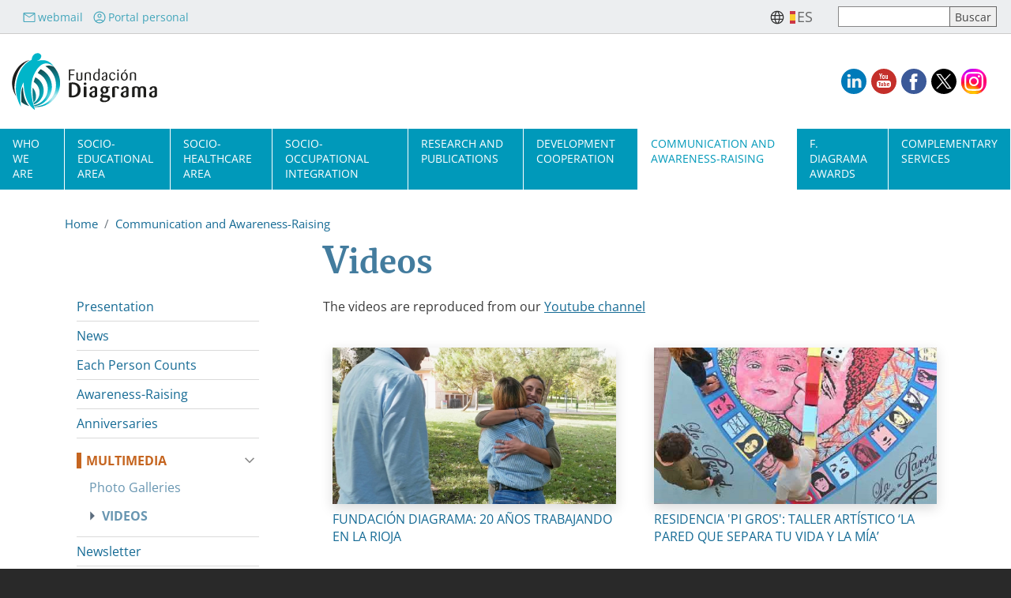

--- FILE ---
content_type: text/html; charset=UTF-8
request_url: https://www.fundaciondiagrama.es/en/communication-and-awareness-raising/multimedia/videos
body_size: 9723
content:
<!DOCTYPE html>
<html lang="en" dir="ltr" prefix="content: http://purl.org/rss/1.0/modules/content/  dc: http://purl.org/dc/terms/  foaf: http://xmlns.com/foaf/0.1/  og: http://ogp.me/ns#  rdfs: http://www.w3.org/2000/01/rdf-schema#  schema: http://schema.org/  sioc: http://rdfs.org/sioc/ns#  sioct: http://rdfs.org/sioc/types#  skos: http://www.w3.org/2004/02/skos/core#  xsd: http://www.w3.org/2001/XMLSchema# ">
  <head>
    <meta charset="utf-8" />
<script>var _paq = _paq || [];(function(){var u=(("https:" == document.location.protocol) ? "https://estadisticas.fundaciondiagrama.es/" : "http://estadisticas.fundaciondiagrama.es/");_paq.push(["setSiteId", "1"]);_paq.push(["setTrackerUrl", u+"matomo.php"]);_paq.push(["setDoNotTrack", 1]);if (!window.matomo_search_results_active) {_paq.push(["trackPageView"]);}_paq.push(["setIgnoreClasses", ["no-tracking","colorbox"]]);_paq.push(["enableLinkTracking"]);var d=document,g=d.createElement("script"),s=d.getElementsByTagName("script")[0];g.type="text/javascript";g.defer=true;g.async=true;g.src=u+"matomo.js";s.parentNode.insertBefore(g,s);})();</script>
<link rel="canonical" href="https://www.fundaciondiagrama.es/en/communication-and-awareness-raising/multimedia/videos" />
<meta name="Generator" content="Drupal 10 (https://www.drupal.org)" />
<meta name="MobileOptimized" content="width" />
<meta name="HandheldFriendly" content="true" />
<meta name="viewport" content="width=device-width, initial-scale=1, shrink-to-fit=no" />
<meta http-equiv="x-ua-compatible" content="ie=edge" />
<link rel="icon" href="/themes/custom/fundaciondiagrama/favicon.ico" type="image/vnd.microsoft.icon" />

    <title>Videos | Fundación Diagrama</title>
    <link rel="stylesheet" media="all" href="/sites/default/files/css/css_A6xEV3jHq_EJ4dFaXNt7jHXODShb8UM2dpbvPQQfJys.css?delta=0&amp;language=en&amp;theme=fundaciondiagrama&amp;include=[base64]" />
<link rel="stylesheet" media="all" href="/sites/default/files/css/css_ojqtcy5Kz-Hk_EnhDh80gJtSIIoQwAQfSmhtVr2iJoQ.css?delta=1&amp;language=en&amp;theme=fundaciondiagrama&amp;include=[base64]" />
<link rel="stylesheet" media="all" href="//cdn.jsdelivr.net/npm/bootstrap@5.1.3/dist/css/bootstrap.min.css" />
<link rel="stylesheet" media="all" href="/sites/default/files/css/css_6jiMRC0xdJ-ap20Fujvpzzj-bVjQbdgjhmgoifA9A6s.css?delta=3&amp;language=en&amp;theme=fundaciondiagrama&amp;include=[base64]" />
<link rel="stylesheet" media="print" href="/sites/default/files/css/css_bvz4BIwqum9MabVyrnjO0yoS5SRAmPnEfv3wSSFgUJ4.css?delta=4&amp;language=en&amp;theme=fundaciondiagrama&amp;include=[base64]" />

    
  </head>
  <body class="layout-one-sidebar layout-sidebar-first page-view-videos path-comunicacion-y-sensibilizacion">
    <a href="#main-content" class="visually-hidden-focusable">
      Skip to main content
    </a>
    
      <div class="dialog-off-canvas-main-canvas" data-off-canvas-main-canvas>
    <div id="page-wrapper">
  <div id="page">
    <header id="header" class="header" role="banner" aria-label="Site header">
                                <div id="enlaces_cabecera">
              <section class="row region region-enlaces-cabecera">
    <div id="block-enlacescabecera" class="block-content-basic block block-block-content block-block-content6a3078c3-63ab-492c-9225-06359ba6029f">
  
    
      <div class="content">
      
            <div class="clearfix text-formatted field field--name-body field--type-text-with-summary field--label-hidden field__item"><div style="color:#43a6bb;"><a style="color:#43a6bb;" href="https://mail.diagrama.org" rel="nofollow" target="_blank"><img src="/images/mail.svg">webmail</a> <a style="color:#43a6bb;" href="https://personal.diagrama.org" rel="nofollow" target="_blank"><img src="/images/account.svg">Portal personal</a></div></div>
      
    </div>
  </div>
<div class="language-switcher-language-url block block-language block-language-blocklanguage-interface" id="block-languageswitcher" role="navigation">
  
    
      <div class="content">
      

  <nav class="links nav links-inline"><span hreflang="es" data-drupal-link-system-path="comunicacion-y-sensibilizacion/multimedia/videos" class="es nav-link"><a href="/comunicacion-y-sensibilizacion/multimedia/videos" class="language-link" hreflang="es" data-drupal-link-system-path="comunicacion-y-sensibilizacion/multimedia/videos">es</a></span></nav>

    </div>
  </div>
<div id="block-busqueda" class="block-content-basic block block-block-content block-block-contentc781a280-e5c1-4b5b-98d2-eb77354ffda0">
  
    
      <div class="content">
      
            <div class="clearfix text-formatted field field--name-body field--type-text-with-summary field--label-hidden field__item"><form accept-charset="UTF-8" action="/buscar" id="search-block-form" method="get">
<div>
<div class="container-inline">
<div class="form-item form-type-textfield form-item-search-block-form"><label class="element-invisible" for="edit-search-block-form">Buscar </label> <input class="form-text" id="edit-search-block-form" maxlength="128" name="s" size="15" type="search" value></div>

<div class="form-actions form-wrapper" id="edit-actions"><input class="form-submit" id="edit-submit" name="op" type="submit" value="Buscar"></div>
</div>
</div>
</form>
</div>
      
    </div>
  </div>

  </section>

          </div>
                  <section class="row region region-header-diagrama">
          <a href="/index.php/en" title="Home" rel="home" class="navbar-brand">
              <img src="/images/diagrama.svg" alt="Home" class="img-fluid d-inline-block align-top" />
            
    </a>
    <div id="block-enlacesresdessociales" class="block-content-basic block block-block-content block-block-content217daa32-8213-4b57-9e18-af6de8823f1d">
  
    
      <div class="content">
      
            <div class="clearfix text-formatted field field--name-body field--type-text-with-summary field--label-hidden field__item"><div class="social-icon"><a href="https://www.linkedin.com/company/fundacion-diagrama" target="_blank"><img src="/images/linkedin.svg" alt width="32" height="32" loading="lazy"></a></div><div class="social-icon"><a href="https://www.youtube.com/fundaciondiagrama" target="_blank"><img src="/images/youtube.svg" alt width="32" height="32" loading="lazy"></a></div><div class="social-icon"><a href="https://www.facebook.com/fundaciondiagrama" target="_blank"><img src="/images/facebook.svg" alt width="32" height="32" loading="lazy"></a></div><div class="social-icon"><a href="https://x.com/FundDiagrama" target="_blank"><img src="/images/X_icon.svg" width="32" height="32" loading="lazy"></a></div><div class="social-icon"><a href="https://www.instagram.com/fundaciondiagrama/" target="_blank"><img style="border-radius:46%;" src="/images/instagram.svg" alt width="32" height="32" loading="lazy"></a></div></div>
      
    </div>
  </div>

  </section>

        <nav class="navbar navbar-expand-lg" id="navbar-main">
                      
                          <button class="navbar-toggler collapsed" type="button" data-bs-toggle="collapse" data-bs-target="#CollapsingNavbar" aria-controls="CollapsingNavbar" aria-expanded="false" aria-label="Toggle navigation"><span class="navbar-toggler-icon"></span></button>
              <div class="collapse navbar-collapse justify-content-end" id="CollapsingNavbar">
                                  <nav role="navigation" aria-labelledby="block-fundaciondiagrama-main-menu-menu" id="block-fundaciondiagrama-main-menu" class="block block-menu navigation menu--main">
            
  <h2 class="visually-hidden" id="block-fundaciondiagrama-main-menu-menu">Navegación principal</h2>
  

        

              <ul id="block-fundaciondiagrama-main-menu" class="clearfix menu menu--simple-mega-menu">
                    <li class="menu-item menu-item--expanded who-we-are">
        <a href="/en/who-we-are/about-us" data-simple-mega-menu="1" data-drupal-link-system-path="node/1">Who we are</a>
                              <div class="mega-menu-wrapper">
              <div class="mega-menu-background"></div>
              

<div class="simple-mega-menu mega-menu-item simple-mega-menu-type-megamenu view-mode-before">
  
  <div class="field field--name-name field--type-string field--label-visually_hidden">
    <div class="field__label visually-hidden">Name</div>
              <div class="field__item">Who we are</div>
          </div>

            <div class="clearfix text-formatted field field--name-field-mm-texto field--type-text-long field--label-hidden field__item"><p>Fundación Diagrama Intervención Psicosocial is a non-profit organisation that has been assisting vulnerable and socially excluded people since 1991, always ensuring the defence and promotion of Human Rights.</p>
</div>
      </div>

                            <ul  id="block-fundaciondiagrama-main-menu" class="clearfix menu mega-menu-item">
                    <li class="menu-item about-us">
        <a href="/en/who-we-are/about-us" data-drupal-link-system-path="node/1">About Us</a>
              </li>
                <li class="menu-item locations">
        <a href="/en/who-we-are/locations" data-drupal-link-system-path="node/558">Locations</a>
              </li>
                <li class="menu-item menu-item--expanded transparency">
        <a href="/en/who-we-are/transparency" data-drupal-link-system-path="node/3">Transparency</a>
                                            <ul  id="block-fundaciondiagrama-main-menu" class="clearfix menu">
                    <li class="menu-item annual-reports-and-accounts">
        <a href="/en/who-we-are/transparency/reports-accounts" data-drupal-link-system-path="node/4">Annual Reports and Accounts</a>
              </li>
                <li class="menu-item contracts-and-grants">
        <a href="/en/node/6645" data-drupal-link-system-path="node/6645">Contracts and Grants</a>
              </li>
                <li class="menu-item organisation-chart">
        <a href="/en/who-we-are/transparency/organisation-chart" data-drupal-link-system-path="node/559">Organisation Chart</a>
              </li>
                <li class="menu-item collective-agreement">
        <a href="/en/who-we-are/transparency/collective-agreement" data-drupal-link-system-path="node/25">Collective Agreement</a>
              </li>
                <li class="menu-item networks">
        <a href="/en/who-we-are/transparency/networks" data-drupal-link-system-path="node/30">Networks</a>
              </li>
                <li class="menu-item recognitions">
        <a href="/en/who-we-are/transparency/recognitions" data-drupal-link-system-path="quienes-somos/transparencia/reconocimientos">Recognitions</a>
              </li>
                <li class="menu-item activity-report">
        <a href="/en/who-we-are/transparency/activity-report" data-drupal-link-system-path="node/560">Activity Report</a>
              </li>
        </ul>
  
                        </li>
                <li class="menu-firstchild menu-item menu-item--expanded commitments">
        <a href="/en/node/6413">Commitments</a>
                                            <ul  id="block-fundaciondiagrama-main-menu" class="clearfix menu">
                    <li class="menu-item ethical-code">
        <a href="/en/who-we-are/commitments/ethical-code" data-drupal-link-system-path="node/561">Ethical Code</a>
              </li>
                <li class="menu-item child-protection">
        <a href="/en/who-we-are/commitments/child-protection" data-drupal-link-system-path="node/562">Child protection</a>
              </li>
                <li class="menu-item quality">
        <a href="/en/who-we-are/commitments/quality" data-drupal-link-system-path="node/28">Quality</a>
              </li>
        </ul>
  
                        </li>
        </ul>
  
              

<div class="simple-mega-menu mega-menu-item simple-mega-menu-type-megamenu view-mode-after">
  </div>

            </div>
                        </li>
                <li class="menu-item menu-item--expanded socio-educational-area">
        <a href="/en/socioeducational" data-simple-mega-menu="2" data-drupal-link-system-path="node/20">Socio-Educational Area</a>
                              <div class="mega-menu-wrapper">
              <div class="mega-menu-background"></div>
              

<div class="simple-mega-menu mega-menu-item simple-mega-menu-type-megamenu view-mode-before">
  
  <div class="field field--name-name field--type-string field--label-visually_hidden">
    <div class="field__label visually-hidden">Name</div>
              <div class="field__item">Socio-Educational Area</div>
          </div>
</div>

                            <ul  id="block-fundaciondiagrama-main-menu" class="clearfix menu mega-menu-item">
                    <li class="menu-item presentation">
        <a href="/en/socioeducational" data-drupal-link-system-path="node/20">Presentation</a>
              </li>
                <li class="menu-item social-prevention">
        <a href="/en/socioeducational/social-prevention" data-drupal-link-system-path="node/520">Social Prevention</a>
              </li>
                <li class="menu-item child-protection">
        <a href="/en/socioeducational/child-protection" data-drupal-link-system-path="node/521">Child Protection</a>
              </li>
                <li class="menu-item children-and-young-people-in-conflict-with-the-law">
        <a href="/en/socioeducational/children-and-young-people-in-conflict-with-law" data-drupal-link-system-path="node/522">Children and Young People in Conflict with the Law</a>
              </li>
                <li class="menu-item menu-item--collapsed family-services">
        <a href="/en/socioeducational/family-services" data-drupal-link-system-path="node/525">Family Services</a>
              </li>
                <li class="menu-item women">
        <a href="/en/socioeducational/women" data-drupal-link-system-path="node/523">Women</a>
              </li>
                <li class="menu-item people-in-detention-and-released">
        <a href="/en/socioeducational/people-in-detention-and-released" data-drupal-link-system-path="node/524">People in Detention and Released</a>
              </li>
        </ul>
  
              

<div class="simple-mega-menu mega-menu-item simple-mega-menu-type-megamenu view-mode-after">
  </div>

            </div>
                        </li>
                <li class="menu-item menu-item--expanded socio-healthcare-area">
        <a href="/en/socio-healthcare" data-simple-mega-menu="3" data-drupal-link-system-path="node/21">Socio-Healthcare Area</a>
                              <div class="mega-menu-wrapper">
              <div class="mega-menu-background"></div>
              

<div class="simple-mega-menu mega-menu-item simple-mega-menu-type-megamenu view-mode-before">
  
  <div class="field field--name-name field--type-string field--label-visually_hidden">
    <div class="field__label visually-hidden">Name</div>
              <div class="field__item">Socio-Healthcare Area</div>
          </div>
</div>

                            <ul  id="block-fundaciondiagrama-main-menu" class="clearfix menu mega-menu-item">
                    <li class="menu-item presentation">
        <a href="/en/socio-healthcare" data-drupal-link-system-path="node/21">Presentation</a>
              </li>
                <li class="menu-item health-promotion">
        <a href="/en/socio-healthcare/health-promotion" data-drupal-link-system-path="node/506">Health Promotion</a>
              </li>
                <li class="menu-item addiction-intervention">
        <a href="/en/socio-healthcare/addiction-intervention" data-drupal-link-system-path="node/507">Addiction intervention</a>
              </li>
                <li class="menu-item menu-item--expanded dependence">
        <a href="/en/socio-healthcare/dependence" data-drupal-link-system-path="node/508">Dependence</a>
                                            <ul  id="block-fundaciondiagrama-main-menu" class="clearfix menu">
                    <li class="menu-item home-support-services">
        <a href="/en/socio-healthcare/dependence/home-support-services" data-drupal-link-system-path="node/509">Home Support Services</a>
              </li>
                <li class="menu-item day-and-overnight-centres">
        <a href="/en/socio-healthcare/dependence/day-overnight-centres" data-drupal-link-system-path="node/510">Day and Overnight Centres</a>
              </li>
                <li class="menu-item centres-for-physical-or-psychological-disabilities">
        <a href="/en/socio-healthcare/dependence/disabilities" data-drupal-link-system-path="node/511">Centres for Physical or Psychological Disabilities</a>
              </li>
                <li class="menu-item mental-health-centres">
        <a href="/en/socio-healthcare/dependence/mental-health" data-drupal-link-system-path="node/512">Mental Health Centres</a>
              </li>
                <li class="menu-item menu-item--collapsed care-homes-for-the-elderly">
        <a href="/en/socio-healthcare/dependence/care-homes-for-the-elderly" data-drupal-link-system-path="node/513">Care Homes for the Elderly</a>
              </li>
        </ul>
  
                        </li>
        </ul>
  
              

<div class="simple-mega-menu mega-menu-item simple-mega-menu-type-megamenu view-mode-after">
  </div>

            </div>
                        </li>
                <li class="menu-item menu-item--expanded socio-occupational-integration">
        <a href="/en/socio-occupational-integration" data-simple-mega-menu="4" data-drupal-link-system-path="node/22">Socio-Occupational Integration</a>
                              <div class="mega-menu-wrapper">
              <div class="mega-menu-background"></div>
              

<div class="simple-mega-menu mega-menu-item simple-mega-menu-type-megamenu view-mode-before">
  
  <div class="field field--name-name field--type-string field--label-visually_hidden">
    <div class="field__label visually-hidden">Name</div>
              <div class="field__item">Socio-Occupational Integration</div>
          </div>
</div>

                            <ul  id="block-fundaciondiagrama-main-menu" class="clearfix menu mega-menu-item">
                    <li class="menu-item presentation">
        <a href="/en/socio-occupational-integration" data-drupal-link-system-path="node/22">Presentation</a>
              </li>
                <li class="menu-item menu-item--collapsed integration-programmes-by-autonomous-communities">
        <a href="/en/socio-occupational-integration/programmes" data-drupal-link-system-path="node/530">Integration Programmes by Autonomous Communities</a>
              </li>
                <li class="menu-item professional-training">
        <a href="/en/socio-occupational-integration/professional-training" data-drupal-link-system-path="node/546">Professional Training</a>
              </li>
                <li class="menu-item red-nodus">
        <a href="/en/socio-occupational-integration/rednodus" data-drupal-link-system-path="node/547">Red Nodus</a>
              </li>
        </ul>
  
              

<div class="simple-mega-menu mega-menu-item simple-mega-menu-type-megamenu view-mode-after">
  </div>

            </div>
                        </li>
                <li class="menu-item menu-item--expanded research-and-publications">
        <a href="/en/research" data-simple-mega-menu="5" data-drupal-link-system-path="node/23">Research and Publications</a>
                              <div class="mega-menu-wrapper">
              <div class="mega-menu-background"></div>
              

<div class="simple-mega-menu mega-menu-item simple-mega-menu-type-megamenu view-mode-before">
  
  <div class="field field--name-name field--type-string field--label-visually_hidden">
    <div class="field__label visually-hidden">Name</div>
              <div class="field__item">Research and Publications</div>
          </div>

            <div class="clearfix text-formatted field field--name-field-mm-texto field--type-text-long field--label-hidden field__item"><p>Fundación Diagrama is aware of the importance of generating knowledge related to its main areas of intervention, and thus works in the promotion, development, and dissemination of research aimed at generating effective strategies for improving the assistance of the people we work with.</p>
</div>
      </div>

                            <ul  id="block-fundaciondiagrama-main-menu" class="clearfix menu mega-menu-item">
                    <li class="menu-item menu-item--expanded research">
        <a href="/en/research" data-drupal-link-system-path="node/23">Research</a>
                                            <ul  id="block-fundaciondiagrama-main-menu" class="clearfix menu">
                    <li class="menu-item national-research">
        <a href="/en/research/national" data-drupal-link-system-path="node/548">National Research</a>
              </li>
                <li class="menu-item european-research">
        <a href="/en/research/europe" data-drupal-link-system-path="node/549">European Research</a>
              </li>
        </ul>
  
                        </li>
                <li class="menu-item publications">
        <a href="/en/investigacion/publicaciones" data-drupal-link-system-path="investigacion/publicaciones">Publications</a>
              </li>
                <li class="menu-item training">
        <a href="/en/research/training" data-drupal-link-system-path="node/550">Training</a>
              </li>
                <li class="menu-item seminars-and-congresses">
        <a href="/en/research/seminars-and-congresses" data-drupal-link-system-path="node/551">Seminars and Congresses</a>
              </li>
                <li class="menu-item agreements-and-collaborations">
        <a href="/en/research/agreements-and-collaborations" data-drupal-link-system-path="node/552">Agreements and Collaborations</a>
              </li>
        </ul>
  
              

<div class="simple-mega-menu mega-menu-item simple-mega-menu-type-megamenu view-mode-after">
  
            <div class="field field--name-field-mm-destacado field--type-entity-reference field--label-hidden field__item">
            <div class="field field--name-field-block-destacado-titulo field--type-string field--label-hidden field__item">UpFamilies Project</div>
      
            <div class="field field--name-field-block-destacado-imagen field--type-image field--label-hidden field__item">  <img loading="lazy" src="/sites/default/files/styles/imagen_megamenu/public/families_0.png?itok=zn-iylhB" width="267" height="200" alt="Logo Proyecto #PreventGBV" typeof="foaf:Image" class="image-style-imagen-megamenu" />


</div>
      
            <div class="clearfix text-formatted field field--name-body field--type-text-with-summary field--label-hidden field__item"><p>The UpFamilies Project aims to help the families of people in prison in finding organisations with services that can support them, and to train organisations to respond effectively to the needs of these family members.<br><a class="menu-leermas" href="en/m/upfamilies/introduction">More info</a></p></div>
      </div>
      </div>

            </div>
                        </li>
                <li class="menu-item menu-item--expanded development-cooperation">
        <a href="/en/development-cooperation" data-simple-mega-menu="6" data-drupal-link-system-path="node/24">Development cooperation</a>
                              <div class="mega-menu-wrapper">
              <div class="mega-menu-background"></div>
              

<div class="simple-mega-menu mega-menu-item simple-mega-menu-type-megamenu view-mode-before">
  
  <div class="field field--name-name field--type-string field--label-visually_hidden">
    <div class="field__label visually-hidden">Name</div>
              <div class="field__item">Development cooperation</div>
          </div>
</div>

                            <ul  id="block-fundaciondiagrama-main-menu" class="clearfix menu mega-menu-item">
                    <li class="menu-item presentation">
        <a href="/en/development-cooperation" data-drupal-link-system-path="node/24">Presentation</a>
              </li>
                <li class="menu-item projects-underway">
        <a href="/en/development-cooperation/projects-underway" data-drupal-link-system-path="node/553">Projects underway</a>
              </li>
                <li class="menu-item completed-projects">
        <a href="/en/development-cooperation/completed-projects" data-drupal-link-system-path="node/554">Completed projects</a>
              </li>
                <li class="menu-item education-for-development">
        <a href="/en/development-cooperation/education-for-development" data-drupal-link-system-path="node/556">Education for development</a>
              </li>
        </ul>
  
              

<div class="simple-mega-menu mega-menu-item simple-mega-menu-type-megamenu view-mode-after">
  </div>

            </div>
                        </li>
                <li class="menu-item menu-item--expanded menu-item--active-trail communication-and-awareness-raising">
        <a href="/en/communication-and-awareness-raising" data-simple-mega-menu="7" data-drupal-link-system-path="node/19">Communication and Awareness-Raising</a>
                              <div class="mega-menu-wrapper">
              <div class="mega-menu-background"></div>
              

<div class="simple-mega-menu mega-menu-item simple-mega-menu-type-megamenu view-mode-before">
  
  <div class="field field--name-name field--type-string field--label-visually_hidden">
    <div class="field__label visually-hidden">Name</div>
              <div class="field__item">Communication and Awareness-Raising</div>
          </div>
</div>

                            <ul  id="block-fundaciondiagrama-main-menu" class="clearfix menu mega-menu-item">
                    <li class="menu-item presentation">
        <a href="/en/communication-and-awareness-raising" data-drupal-link-system-path="node/19">Presentation</a>
              </li>
                <li class="menu-item news">
        <a href="/en/communication-and-awareness-raising/news" data-drupal-link-system-path="comunicacion-y-sensibilizacion/noticias">News</a>
              </li>
                <li class="menu-item each-person-counts">
        <a href="/en/communication-and-awareness-raising/each-person-counts" data-drupal-link-system-path="comunicacion-y-sensibilizacion/cada-persona-cuenta">Each Person Counts</a>
              </li>
                <li class="menu-firstchild menu-item menu-item--collapsed awareness-raising">
        <a href="/en/communication-and-awareness-raising/awareness-raising/2019">Awareness-Raising</a>
              </li>
                <li class="menu-firstchild menu-item menu-item--collapsed anniversaries">
        <a href="/en/communication-and-awareness-raising/anniversaries/25anniversarie">Anniversaries</a>
              </li>
                <li class="menu-firstchild menu-item menu-item--expanded menu-item--active-trail multimedia">
        <a href="/en/communication-and-awareness-raising/multimedia/photo-galleries">Multimedia</a>
                                            <ul  id="block-fundaciondiagrama-main-menu" class="clearfix menu">
                    <li class="menu-item photo-galleries">
        <a href="/en/communication-and-awareness-raising/multimedia/photo-galleries" data-drupal-link-system-path="comunicacion-y-sensibilizacion/multimedia/galerias">Photo Galleries</a>
              </li>
                <li class="menu-item menu-item--active-trail videos">
        <a href="/en/communication-and-awareness-raising/multimedia/videos" data-drupal-link-system-path="comunicacion-y-sensibilizacion/multimedia/videos" class="is-active">Videos</a>
              </li>
        </ul>
  
                        </li>
                <li class="menu-item newsletter">
        <a href="/en/communication-and-awareness-raising/newsletter" data-drupal-link-system-path="comunicacion-y-sensibilizacion/boletin">Newsletter</a>
              </li>
        </ul>
  
              

<div class="simple-mega-menu mega-menu-item simple-mega-menu-type-megamenu view-mode-after">
  
            <div class="field field--name-field-mm-destacado field--type-entity-reference field--label-hidden field__item">
            <div class="field field--name-field-block-destacado-titulo field--type-string field--label-hidden field__item">Each Person Counts</div>
      
            <div class="field field--name-field-block-destacado-imagen field--type-image field--label-hidden field__item">  <img loading="lazy" src="/sites/default/files/styles/imagen_megamenu/public/cadapersonacuenta_mayte3.jpg?itok=ADErammW" width="267" height="200" alt="Mayte Álvarez " typeof="foaf:Image" class="image-style-imagen-megamenu" />


</div>
      
            <div class="clearfix text-formatted field field--name-body field--type-text-with-summary field--label-hidden field__item"><p>“La perspectiva de género ha cambiado la mirada en el tratamiento de las adicciones en beneficio de la mujer”&nbsp;&nbsp;&nbsp;<br><a class="menu-leermas" href="/en/comunicacion-y-sensibilizacion/cada-persona-cuenta/la-perspectiva-de-genero-ha-cambiado-la-mirada">Read</a></p></div>
      </div>
      </div>

            </div>
                        </li>
                <li class="menu-item menu-item--expanded f-diagrama-awards">
        <a href="/en/awards" data-simple-mega-menu="8" data-drupal-link-system-path="node/12">F. Diagrama Awards</a>
                              <div class="mega-menu-wrapper">
              <div class="mega-menu-background"></div>
              

<div class="simple-mega-menu mega-menu-item simple-mega-menu-type-megamenu view-mode-before">
  
  <div class="field field--name-name field--type-string field--label-visually_hidden">
    <div class="field__label visually-hidden">Name</div>
              <div class="field__item">Fundación Diagrama Awards</div>
          </div>

            <div class="field field--name-field-mm-imagen field--type-image field--label-hidden field__item">  <img loading="lazy" src="/sites/default/files/styles/imagen_megamenu/public/galardon.png?itok=g_nNp8h6" width="200" height="200" alt="Fundación Diagrama Awards" typeof="foaf:Image" class="image-style-imagen-megamenu" />


</div>
      
            <div class="clearfix text-formatted field field--name-field-mm-texto field--type-text-long field--label-hidden field__item"><p>The Fundación Diagrama’s&nbsp;Professionalism and Commitment Awards (Galardones Profesionalidad y Compromiso)&nbsp;were established in 2011 for the 20th Anniversary of the organisation, with the aim of being a&nbsp;recognition and appreciation&nbsp;of the professionalism, dedication, effort, responsibility and the social, human and philanthropic commitment of those individuals or organisations who, through their work, contribute to a fairer and more caring society.</p>
</div>
      </div>

                            <ul  id="block-fundaciondiagrama-main-menu" class="clearfix menu mega-menu-item">
                    <li class="menu-item presentation">
        <a href="/en/awards" data-drupal-link-system-path="node/12">Presentation</a>
              </li>
                <li class="menu-item 2023-edition">
        <a href="/en/awards/2023" data-drupal-link-system-path="node/6401">2023 Edition</a>
              </li>
                <li class="menu-item 2021-edition">
        <a href="/en/awards/2021" data-drupal-link-system-path="node/13">2021 Edition</a>
              </li>
                <li class="menu-item 2019-edition">
        <a href="/en/awards/2019" data-drupal-link-system-path="node/14">2019 Edition</a>
              </li>
                <li class="menu-item 2017-edition">
        <a href="/en/awards/2017" data-drupal-link-system-path="node/15">2017 Edition</a>
              </li>
                <li class="menu-item 2015-edition">
        <a href="/en/awards/2015" data-drupal-link-system-path="node/16">2015 Edition</a>
              </li>
                <li class="menu-item 2013-edition">
        <a href="/en/awards/2013" data-drupal-link-system-path="node/17">2013 Edition</a>
              </li>
                <li class="menu-item 2011-edition">
        <a href="/en/awards/2011" data-drupal-link-system-path="node/18">2011 Edition</a>
              </li>
        </ul>
  
              

<div class="simple-mega-menu mega-menu-item simple-mega-menu-type-megamenu view-mode-after">
  </div>

            </div>
                        </li>
                <li class="menu-item menu-item--expanded complementary-services">
        <a href="/en/complementary-services" data-simple-mega-menu="9" data-drupal-link-system-path="node/6">Complementary Services</a>
                              <div class="mega-menu-wrapper">
              <div class="mega-menu-background"></div>
              

<div class="simple-mega-menu mega-menu-item simple-mega-menu-type-megamenu view-mode-before">
  
  <div class="field field--name-name field--type-string field--label-visually_hidden">
    <div class="field__label visually-hidden">Name</div>
              <div class="field__item">Complementary Services</div>
          </div>
</div>

                            <ul  id="block-fundaciondiagrama-main-menu" class="clearfix menu mega-menu-item">
                    <li class="menu-item presentation">
        <a href="/en/complementary-services" data-drupal-link-system-path="node/6">Presentation</a>
              </li>
                <li class="menu-item azarbe-intervencin-psicosocial-sl">
        <a href="/en/complementary-services/azarbe" data-drupal-link-system-path="node/8">Azarbe Intervención Psicosocial, S.L.</a>
              </li>
                <li class="menu-item nostrum-integra-sl">
        <a href="/en/complementary-services/nostrum-integra" data-drupal-link-system-path="node/9">Nostrum Integra, S.L.</a>
              </li>
                <li class="menu-item protec-sa">
        <a href="/en/complementary-services/protecsa" data-drupal-link-system-path="node/11">Protec, S.A.</a>
              </li>
        </ul>
  
              

<div class="simple-mega-menu mega-menu-item simple-mega-menu-type-megamenu view-mode-after">
  </div>

            </div>
                        </li>
        </ul>
  


  </nav>


                                	          </div>
                                          </nav>
          </header>
          <div class="highlighted">
        <aside class="container section clearfix" role="complementary">
            <div data-drupal-messages-fallback class="hidden"></div>


        </aside>
      </div>
            <div id="main-wrapper" class="layout-main-wrapper clearfix">
              <div id="main" class="container">
            <div id="block-fundaciondiagrama-breadcrumbs" class="block block-system block-system-breadcrumb-block">
  
    
      <div class="content">
      

  <nav role="navigation" aria-label="breadcrumb" style="">
    <ol class="breadcrumb">
                  <li class="breadcrumb-item">
          <a href="/en">Home</a>
        </li>
                        <li class="breadcrumb-item">
          <a href="/en/communication-and-awareness-raising">Communication and Awareness-Raising</a>
        </li>
              </ol>
  </nav>

    </div>
  </div>


          <div class="row row-offcanvas row-offcanvas-left clearfix">
              <main class="main-content col" id="content" role="main">
                <section class="section">
                  <a id="main-content" tabindex="-1"></a>
                    <div id="block-fundaciondiagrama-page-title" class="block block-core block-page-title-block">
  
    
      <div class="content">
      
  <h1 class="title">Videos</h1>


    </div>
  </div>
<div class="views-element-container"><div class="view view-videos view-id-videos view-display-id-page_1 js-view-dom-id-8d664c0f82388c00f3c8f5f2bce3e8dfec3eb656a47354784ee0d8f165614e69">
  
    
      <div class="view-header">
      <p>The videos are reproduced from our <a href="https://www.youtube.com/fundaciondiagrama" target="_blank">Youtube channel</a></p>
    </div>
      
      <div class="view-content row">
          <div class="col-12 col-xl-6 p-4 views-row">
    <div class="views-field-field-video"><div><a href="https://youtu.be/f5cWiuJu-DI" target="_blank">  <img loading="lazy" src="/sites/default/files/styles/youtube_preview/public/youtube/corazonsolidario_0.jpg?itok=GuSZyaWb" width="1200" height="660" alt="Fundación Diagrama: 20 años trabajando en La Rioja" typeof="foaf:Image" class="image-style-youtube-preview" />


</a></div></div><div class="views-field views-field-title"><span class="field-content"><a href="https://youtu.be/f5cWiuJu-DI" target="_blank">Fundación Diagrama: 20 años trabajando en La Rioja</a></span></div>
  </div>
    <div class="col-12 col-xl-6 p-4 views-row">
    <div class="views-field-field-video"><div><a href="https://www.youtube.com/watch?v=Wa5pPERjI-k" target="_blank">  <img loading="lazy" src="/sites/default/files/styles/youtube_preview/public/youtube/pigros.jpg?itok=XokbdsPR" width="1200" height="660" alt="Residencia &#039;Pi Gros&#039;: Taller artístico ‘La pared que separa tu vida y la mía’" typeof="foaf:Image" class="image-style-youtube-preview" />


</a></div></div><div class="views-field views-field-title"><span class="field-content"><a href="https://www.youtube.com/watch?v=Wa5pPERjI-k" target="_blank">Residencia &#039;Pi Gros&#039;: Taller artístico ‘La pared que separa tu vida y la mía’</a></span></div>
  </div>
    <div class="col-12 col-xl-6 p-4 views-row">
    <div class="views-field-field-video"><div><a href="https://www.youtube.com/watch?v=Z0ydRyEO968" target="_blank">  <img loading="lazy" src="/sites/default/files/styles/youtube_preview/public/youtube/25aniversario_labora.jpg?itok=iMA4unUO" width="1200" height="660" alt="25 aniversario del Programa Labora de inserción sociolaboral en Andalucía" typeof="foaf:Image" class="image-style-youtube-preview" />


</a></div></div><div class="views-field views-field-title"><span class="field-content"><a href="https://www.youtube.com/watch?v=Z0ydRyEO968" target="_blank">25 aniversario del Programa Labora de inserción sociolaboral en Andalucía</a></span></div>
  </div>
    <div class="col-12 col-xl-6 p-4 views-row">
    <div class="views-field-field-video"><div><a href="https://www.youtube.com/watch?v=Nv9NpObO36Q" target="_blank">  <img loading="lazy" src="/sites/default/files/styles/youtube_preview/public/youtube/01.webp?itok=EsF1kesY" width="1200" height="660" alt="30 aniversario de Fundación Diagrama: 30 años trabajando por las personas" typeof="foaf:Image" class="image-style-youtube-preview" />


</a></div></div><div class="views-field views-field-title"><span class="field-content"><a href="https://www.youtube.com/watch?v=Nv9NpObO36Q" target="_blank">30 aniversario de Fundación Diagrama: 30 años trabajando por las personas</a></span></div>
  </div>
    <div class="col-12 col-xl-6 p-4 views-row">
    <div class="views-field-field-video"><div><a href="https://www.youtube.com/watch?v=q9gC1nIoO88" target="_blank">  <img loading="lazy" src="/sites/default/files/styles/youtube_preview/public/youtube/02.webp?itok=FglUvLb2" width="1200" height="660" alt="Diagrama fundazioa: pertsonekin konprometituta" typeof="foaf:Image" class="image-style-youtube-preview" />


</a></div></div><div class="views-field views-field-title"><span class="field-content"><a href="https://www.youtube.com/watch?v=q9gC1nIoO88" target="_blank">Diagrama fundazioa: pertsonekin konprometituta</a></span></div>
  </div>
    <div class="col-12 col-xl-6 p-4 views-row">
    <div class="views-field-field-video"><div><a href="https://www.youtube.com/watch?v=KEklwPaokJM" target="_blank">  <img loading="lazy" src="/sites/default/files/styles/youtube_preview/public/youtube/03.webp?itok=M3t0kddg" width="1200" height="660" alt="GRACIAS POR RESISTIR" typeof="foaf:Image" class="image-style-youtube-preview" />


</a></div></div><div class="views-field views-field-title"><span class="field-content"><a href="https://www.youtube.com/watch?v=KEklwPaokJM" target="_blank">GRACIAS POR RESISTIR</a></span></div>
  </div>
    <div class="col-12 col-xl-6 p-4 views-row">
    <div class="views-field-field-video"><div><a href="https://www.youtube.com/watch?v=QFD7PNR2NRc" target="_blank">  <img loading="lazy" src="/sites/default/files/styles/youtube_preview/public/youtube/04.webp?itok=2AVIiIwl" width="1200" height="660" alt="Residencia &#039;Plana Baixa&#039;: Porque tú también eres mi familia" typeof="foaf:Image" class="image-style-youtube-preview" />


</a></div></div><div class="views-field views-field-title"><span class="field-content"><a href="https://www.youtube.com/watch?v=QFD7PNR2NRc" target="_blank">Residencia &#039;Plana Baixa&#039;: Porque tú también eres mi familia</a></span></div>
  </div>
    <div class="col-12 col-xl-6 p-4 views-row">
    <div class="views-field-field-video"><div><a href="https://www.youtube.com/watch?v=JK3JyWijNHY" target="_blank">  <img loading="lazy" src="/sites/default/files/styles/youtube_preview/public/youtube/05.webp?itok=at8jqNxk" width="1200" height="660" alt="Hogar &#039;El Palmeral&#039;: Compañeros de viaje" typeof="foaf:Image" class="image-style-youtube-preview" />


</a></div></div><div class="views-field views-field-title"><span class="field-content"><a href="https://www.youtube.com/watch?v=JK3JyWijNHY" target="_blank">Hogar &#039;El Palmeral&#039;: Compañeros de viaje</a></span></div>
  </div>
    <div class="col-12 col-xl-6 p-4 views-row">
    <div class="views-field-field-video"><div><a href="https://www.youtube.com/watch?v=rlL4UMLcDhw" target="_blank">  <img loading="lazy" src="/sites/default/files/styles/youtube_preview/public/youtube/06.jpg?itok=SqLRCGzy" width="1200" height="660" alt="Un mensaje de ánimo con muchas voces (última parte)" typeof="foaf:Image" class="image-style-youtube-preview" />


</a></div></div><div class="views-field views-field-title"><span class="field-content"><a href="https://www.youtube.com/watch?v=rlL4UMLcDhw" target="_blank">Un mensaje de ánimo con muchas voces (última parte)</a></span></div>
  </div>
    <div class="col-12 col-xl-6 p-4 views-row">
    <div class="views-field-field-video"><div><a href="https://www.youtube.com/watch?v=NYJoQji3rl0" target="_blank">  <img loading="lazy" src="/sites/default/files/styles/youtube_preview/public/youtube/07.webp?itok=3ZmRjoTI" width="1200" height="660" alt="Residencia &#039;Pi Gros&#039;: Proyecto Juntos-IntegrARTE" typeof="foaf:Image" class="image-style-youtube-preview" />


</a></div></div><div class="views-field views-field-title"><span class="field-content"><a href="https://www.youtube.com/watch?v=NYJoQji3rl0" target="_blank">Residencia &#039;Pi Gros&#039;: Proyecto Juntos-IntegrARTE</a></span></div>
  </div>
    <div class="col-12 col-xl-6 p-4 views-row">
    <div class="views-field-field-video"><div><a href="https://www.youtube.com/watch?v=A_yGWtVb-YU" target="_blank">  <img loading="lazy" src="/sites/default/files/styles/youtube_preview/public/youtube/08.webp?itok=puQ-KP2n" width="1200" height="660" alt="Programa &#039;Construyamos en Red&#039;: Unidos es posible" typeof="foaf:Image" class="image-style-youtube-preview" />


</a></div></div><div class="views-field views-field-title"><span class="field-content"><a href="https://www.youtube.com/watch?v=A_yGWtVb-YU" target="_blank">Programa &#039;Construyamos en Red&#039;: Unidos es posible</a></span></div>
  </div>
    <div class="col-12 col-xl-6 p-4 views-row">
    <div class="views-field-field-video"><div><a href="https://www.youtube.com/watch?v=cTDyv80me-I" target="_blank">  <img loading="lazy" src="/sites/default/files/styles/youtube_preview/public/youtube/09.jpg?itok=vyy8sBXv" width="1200" height="660" alt="Un mensaje de ánimo con muchas voces (6ª parte)" typeof="foaf:Image" class="image-style-youtube-preview" />


</a></div></div><div class="views-field views-field-title"><span class="field-content"><a href="https://www.youtube.com/watch?v=cTDyv80me-I" target="_blank">Un mensaje de ánimo con muchas voces (6ª parte)</a></span></div>
  </div>

    </div>
  
        <nav aria-label="pagination-heading">
    <h4 id="pagination-heading" class="visually-hidden">Pagination</h4>
    <ul class="pagination js-pager__items">
                                                        <li class="page-item active">
                      <span class="page-link">1</span>
                  </li>
              <li class="page-item ">
                      <a href="?page=1" title="" class="page-link">2</a>
                  </li>
              <li class="page-item ">
                      <a href="?page=2" title="" class="page-link">3</a>
                  </li>
              <li class="page-item ">
                      <a href="?page=3" title="" class="page-link">4</a>
                  </li>
              <li class="page-item ">
                      <a href="?page=4" title="" class="page-link">5</a>
                  </li>
                                      <li class="page-item">
          <a href="?page=1" title="Go to next page" rel="next" class="page-link">
            <span aria-hidden="true">››</span>
            <span class="visually-hidden">Next page</span>
          </a>
        </li>
                          <li class="page-item">
          <a href="?page=4" title="Go to last page" class="page-link">
            <span aria-hidden="true">Last »</span>
            <span class="visually-hidden">Last page</span>
          </a>
        </li>
          </ul>
  </nav>

          </div>
</div>


                </section>
              </main>
                          <div class="sidebar_first sidebar col-md-3 order-first" id="sidebar_first">
                <aside class="section" role="complementary">
                    <nav role="navigation" aria-labelledby="block-navegacionprincipal-menu" id="block-navegacionprincipal" class="block block-menu navigation menu--main">
      
  <h2 id="block-navegacionprincipal-menu">Navigation</h2>
  

        

              <ul id="block-navegacionprincipal" class="clearfix menu menu--simple-mega-menu">
                    <li class="menu-item presentation">
        <a href="/en/communication-and-awareness-raising" data-drupal-link-system-path="node/19">Presentation</a>
              </li>
                <li class="menu-item news">
        <a href="/en/communication-and-awareness-raising/news" data-drupal-link-system-path="comunicacion-y-sensibilizacion/noticias">News</a>
              </li>
                <li class="menu-item each-person-counts">
        <a href="/en/communication-and-awareness-raising/each-person-counts" data-drupal-link-system-path="comunicacion-y-sensibilizacion/cada-persona-cuenta">Each Person Counts</a>
              </li>
                <li class="menu-firstchild menu-item menu-item--collapsed awareness-raising">
        <a href="/en/communication-and-awareness-raising/awareness-raising/2019">Awareness-Raising</a>
              </li>
                <li class="menu-firstchild menu-item menu-item--collapsed anniversaries">
        <a href="/en/communication-and-awareness-raising/anniversaries/25anniversarie">Anniversaries</a>
              </li>
                <li class="menu-firstchild menu-item menu-item--expanded menu-item--active-trail multimedia">
        <a href="/en/communication-and-awareness-raising/multimedia/photo-galleries">Multimedia</a>
                                            <ul  id="block-navegacionprincipal" class="clearfix menu">
                    <li class="menu-item photo-galleries">
        <a href="/en/communication-and-awareness-raising/multimedia/photo-galleries" data-drupal-link-system-path="comunicacion-y-sensibilizacion/multimedia/galerias">Photo Galleries</a>
              </li>
                <li class="menu-item menu-item--active-trail videos">
        <a href="/en/communication-and-awareness-raising/multimedia/videos" data-drupal-link-system-path="comunicacion-y-sensibilizacion/multimedia/videos" class="is-active">Videos</a>
              </li>
        </ul>
  
                        </li>
                <li class="menu-item newsletter">
        <a href="/en/communication-and-awareness-raising/newsletter" data-drupal-link-system-path="comunicacion-y-sensibilizacion/boletin">Newsletter</a>
              </li>
        </ul>
  


  </nav>
<div id="block-bannersuscribetealboletin" class="block-content-basic block block-block-content block-block-content1ea04fe9-80fa-4cf9-a957-a3b877354edf">
  
    
      <div class="content">
      
            <div class="clearfix text-formatted field field--name-body field--type-text-with-summary field--label-hidden field__item"><div><a href="/en/boletin/suscripcion"><img style="height:auto;" src="/sites/default/files/bloques/banner_suscribete_en3.png" alt="Subscribe to the Newsletter" width="220"></a></div></div>
      
    </div>
  </div>


                </aside>
              </div>
                                  </div>
                  </div>
          </div>
          <div class="featured-bottom">
        <aside class="clearfix" role="complementary">
          
          
          
        </aside>
      </div>
        <footer class="site-footer">
              <div class="container">
                                <div class="site-footer__bottom">
                <section class="row region region-footer-fifth">
    <div id="block-pielogos" class="block-content-basic block block-block-content block-block-contentfeaa7b9c-8208-4afd-8e0d-718443c67d02">
  
    
      <div class="content">
      
            <div class="clearfix text-formatted field field--name-body field--type-text-with-summary field--label-hidden field__item"><div id="pie_logos"><div style="width:190px;"><a href="https://gestiona.diagrama.org/"><img src="/images/diagrama_gestiona.svg" alt="Conecta" width="130" height="58" loading="lazy"></a></div><div><img src="/images/bv_iso9001.svg" alt="ISO9001" width="150" height="72" loading="lazy"> <img src="/images/une158101.svg" alt="UNE158101" width="150" height="72" loading="lazy"> <a href="/quienes-somos/compromisos/seguridad-informacion"><img src="/sites/default/files/multimedia/certificado-ens-categoria-alta.jpg" width="59" height="72" loading="lazy"></a></div><div style="width:190px;"><a href="/quienes-somos/transparencia/reconocimientos"><img src="/images/premios_reconocimientos_trans_uppercase.png" alt="Premios y reconocimientos" width="190" height="38" loading="lazy"></a></div></div></div>
      
    </div>
  </div>
<div id="block-pie" class="block-content-basic block block-block-content block-block-content974048d2-a828-495f-b875-6796d08799ae">
  
    
      <div class="content">
      
            <div class="clearfix text-formatted field field--name-body field--type-text-with-summary field--label-hidden field__item"><p>Fundación Diagrama Intervención Psicosocial&nbsp;<br>Avenida Ciudad de Almería, 10 - bajo - 30002 Murcia (España)&nbsp;<br>Tel. 0034 968 344 344 - Fax 0034 968 344 979 | <a href="mailto:diagrama@diagrama.org">diagrama@diagrama.org</a> | <a href="/avisolegal">Aviso legal</a> | <a href="/privacidad">Política de privacidad</a> | <a href="/cookies">Cookies</a></p></div>
      
    </div>
  </div>

  </section>

            </div>
                  </div>
          </footer>
  </div>
</div>

  </div>

    
    <script type="application/json" data-drupal-selector="drupal-settings-json">{"path":{"baseUrl":"\/","pathPrefix":"en\/","currentPath":"comunicacion-y-sensibilizacion\/multimedia\/videos","currentPathIsAdmin":false,"isFront":false,"currentLanguage":"en"},"pluralDelimiter":"\u0003","suppressDeprecationErrors":true,"colorbox":{"opacity":"0.85","current":"{current} of {total}","previous":"\u00ab Prev","next":"Next \u00bb","close":"Close","maxWidth":"98%","maxHeight":"98%","fixed":true,"mobiledetect":true,"mobiledevicewidth":"480px"},"matomo":{"disableCookies":false,"trackMailto":true,"trackColorbox":true},"user":{"uid":0,"permissionsHash":"92a26932361682b0dc3f63b4f1bf7c0d70f52deb6228060e088d7ce38990b8b4"}}</script>
<script src="/sites/default/files/js/js_LmFInQeSiLbtuxaIyS92N4tlb_R6ejXNOsxdBxlK53U.js?scope=footer&amp;delta=0&amp;language=en&amp;theme=fundaciondiagrama&amp;include=[base64]"></script>
<script src="//cdn.jsdelivr.net/npm/bootstrap@5.1.3/dist/js/bootstrap.bundle.min.js"></script>
<script src="/sites/default/files/js/js_pJcSq-cEP-gxv55Ef8VFh2J2j5BtWWDmqtgrwSCDQ3s.js?scope=footer&amp;delta=2&amp;language=en&amp;theme=fundaciondiagrama&amp;include=[base64]"></script>

  </body>
</html>


--- FILE ---
content_type: text/css
request_url: https://www.fundaciondiagrama.es/sites/default/files/css/css_6jiMRC0xdJ-ap20Fujvpzzj-bVjQbdgjhmgoifA9A6s.css?delta=3&language=en&theme=fundaciondiagrama&include=eJxtjv0OwjAIxF-oyiM1tGW1sZQFOufe3o_Nmej-uTtC-HFRqmiQO8QtuE-AsWJp--it8FjJV8EEL3GMXVhgNWeLdWIIaOSCSLeuOPqAqkUgVwlYT9aXWlp2w9QSxiItFcyKjPC9iKkd7H8AWxemjExtWr_eCs0Gbz2zpKkeFAlKmKJOHNyww_e0Ikhh8_97JjPMZH6-lH7Af7a72gN09YaB
body_size: 9569
content:
/* @license GNU-GPL-2.0-or-later https://www.drupal.org/licensing/faq */
@font-face{font-family:'Open Sans';font-style:normal;font-weight:300;src:local('Open Sans Light'),url('/fonts/Open_Sans/OpenSans-Light.ttf') format('truetype');}@font-face{font-family:'Open Sans';font-style:normal;font-weight:400;src:local('Open Sans'),url('/fonts/Open_Sans/OpenSans-Regular.ttf') format('truetype');}@font-face{font-family:'Open Sans';font-style:normal;font-weight:700;src:local('Open Sans Bold'),url('/fonts/Open_Sans/OpenSans-Bold.ttf') format('truetype');}@font-face{font-family:'Merriweather';font-style:normal;font-weight:300;src:local('Merriweather'),url('/fonts/Merriweather/Merriweather-Light.ttf') format('truetype');}@font-face{font-family:'Merriweather';font-style:normal;font-weight:400;src:local('Merriweather'),url('/fonts/Merriweather/Merriweather-Regular.ttf') format('truetype');}@font-face{font-family:'Merriweather';font-style:normal;font-weight:700;src:local('Merriweather'),url('/fonts/Merriweather/Merriweather-Bold.ttf') format('truetype');}@font-face{font-family:'BebasNeue';font-style:normal;font-weight:400;src:local('Bebas Neue Regular'),url('/fonts/Bebas_Neue/BebasNeue-Regular.ttf') format('truetype');}#main{font-size:1rem;}a,a:link,a:link:hover,a:visited,a:visited:hover,a:hover,a:focus,a:active{color:#166b95;}body{font-family:'Open Sans',Arial,Helvetica,sans-serif;}h1.title{font-family:'Open Sans';font-family:Merriweather,Georgia,serif;font-weight:bold;color:#437c9e;margin-bottom:1.5rem;text-align:left;line-height:2.5rem;;}.node--type-noticia h1.title{font-size:2rem;line-height:2.3rem;color:#444;}h1.title::first-letter{font-size:2.9rem;}.page-view-noticias h1.title{margin-bottom:0;}h2{text-align:left;}h2,.view-reconocimientos h3{color:#437c9e;font-weight:bold;font-size:1.75rem;margin-top:32px;font-family:Merriweather,Georgia,serif;}h2 a{text-decoration:none;}h2#block-navegacionprincipal-menu{margin-left:-15px!important;border:none;text-transform:uppercase;color:#666;font-weight:normal;font-size:1.5rem;}h3{color:#437c9e;font-size:1.5rem;margin-top:2rem;}h2.views-field-title{font-weight:400;}#header .navbar-brand img{width:190px;height:auto;}.content ul{margin-bottom:2rem;}.content ul li{margin-bottom:0.5rem;}.sidebar ul.nav{display:block;}.sidebar .block-menu,.sidebar nav.block-menu,.sidebar ul.nav{background-color:transparent;border:none;}.sidebar .block-menu ul li li{margin-left:16px;}.sidebar .block-menu ul li.active,.sidebar nav.block-menu ul li.menu-item--active-trail,.sidebar ul.nav li.menu-item--active-trail{list-style:none;}.sidebar .block-menu ul li,.sidebar ul.nav li,.sidebar nav.block-menu ul li.menu-item--active-trail li,.sidebar ul.nav li.menu-item--active-trail li{border-bottom:1px solid #dadada;list-style:none;padding-top:8px;padding-bottom:8px;line-height:1.25rem;}.sidebar .block-menu ul li ul li{border-bottom:none!important;}.sidebar nav.block-menu ul li.menu-item li:last-child,.sidebar ul.nav li.menu-item li:last-child{border-bottom:none;}.sidebar nav.block-menu ul li a,.sidebar ul.nav li a{text-decoration:none;padding-top:0;padding-bottom:0;padding-left:0;}.sidebar nav.block-menu ul li ul,.sidebar ul.nav li ul{opacity:.8;}.sidebar nav.block-menu ul li ul li a,.sidebar ul.nav li ul li a{font-size:1rem;color:#437c9e!important;}.sidebar .block-menu ul li.active > a,.sidebar nav.block-menu ul li.menu-item--active-trail > a,.sidebar ul.nav li.menu-item--active-trail > a{color:#c56520;text-transform:uppercase;font-weight:bold;background-size:8px;padding-left:16px;display:block;padding-left:6px;border-left:6px solid;}.sidebar nav.block-menu ul li.menu-item--active-trail ul li.menu-item--active-trail > a,.sidebar ul.nav li.menu-item--active-trail ul li.menu-item--active-trail > a{background:url(/images/arrow_right.svg) no-repeat left 3px;background-size:8px;padding-left:16px;border-left:none;}.sidebar nav.block-menu ul li.menu-item--active-trail ul li.menu-item--active-trail ul li.menu-item--active-trail a{text-transform:initial;}.sidebar nav.block-menu > ul > li.menu-item--active-trail > a,.sidebar ul.nav > ul > li.menu-item--active-trail > a{margin-top:10px;margin-bottom:6px;}.sidebar ul.menu,.sidebar ul.nav{padding-left:0;}.main-content{}#sidebar_first{margin-right:42px;}.node--type-microsite #header .block{margin:0 auto;}.node--type-microsite #header{padding-bottom:4rem;margin-bottom:4rem;border-bottom:1px solid #ccc;}.node--type-microsite #block-fundaciondiagrama-breadcrumbs{display:none;}.node .field--name-field-pag-imagen-en-contenido{float:none;margin:0;}.node .field--name-field-pag-imagen-en-contenido img{width:100%;height:auto;}.breadcrumb{margin-top:2rem;}.breadcrumb a{text-decoration:none;}.field--name-field-adjuntos table{margin-bottom:2rem;}.field--name-field-adjuntos table a,.field--name-field-adjuntos table tr td{text-decoration:none;color:#666!important;}.field--name-field-adjuntos table tr{background:#f9f9f9;background:#fff;}.field--name-field-adjuntos table thead tr{background:#e5e5e5;background:#f2f2f2;}.field--name-field-adjuntos table thead tr th{color:#444;}.field--name-field-adjuntos .field__label{color:#437c9e;font-weight:100;}.field--name-field-adjuntos .field__label::after{}.field--name-field-adjuntos tbody{border-top:2px solid #666!important;}.file--application-pdf{background-image:url(/images/download_pdf.svg);background-size:27px;}.file--application-doc{background-image:url(/images/download_doc.svg);background-size:27px;}.file--application-xls{background-image:url(/images/download_xls.svg);background-size:27px;}.file--application-txt{background-image:url(/images/download_txt.svg);background-size:27px;}.file{padding-left:36px;min-height:24px;}.site-footer .content{color:#fff;}.site-footer{margin-top:5rem;}#block-pie{text-align:center;}#pie_logos{display:flex;flex-wrap:wrap;justify-content:space-around;align-items:center;}#block-fundaciondiagrama-main-menu.menu--simple-mega-menu{display:flex;margin-bottom:0;padding-left:0;}#block-fundaciondiagrama-main-menu > li{list-style:none;line-height:1.2rem;padding:0.6rem 1rem 0.7rem 1rem;border-right:1px solid #fff;}#block-fundaciondiagrama-main-menu.mega-menu-item li{padding-top:3px;padding-bottom:3px;border-right:none;padding-bottom:2px;}#block-fundaciondiagrama-main-menu.mega-menu-item > li{margin-bottom:5px;}#navbar-main{padding-top:0;padding-bottom:0;}#block-fundaciondiagrama-main-menu > li a{text-decoration:none;color:#fff;text-transform:uppercase;font-size:.86rem;}.mega-menu-item li.menu-item--expanded ul{padding-left:6px;margin-top:6px;}#block-fundaciondiagrama-main-menu .menu--simple-mega-menu > .menu-item.menu-item--expanded.menu-item--active-trail{background:#fff;}#block-fundaciondiagrama-main-menu .menu--simple-mega-menu > .menu-item.menu-item--expanded.menu-item--active-trail > a{color:#0099ba!important;}.menu--simple-mega-menu > .menu-item--expanded > .mega-menu-wrapper .mega-menu-background{background:#ebf3fb;box-shadow:rgba(0,0,0,0.16) 0px 3px 6px,rgba(0,0,0,0.23) 0px 3px 6px;box-shadow:rgb(0 0 0 / 25%) 0px 25px 20px -20px;}.simple-mega-menu.mega-menu-item.view-mode-before{max-width:375px;border-right:1px solid #999;padding-right:16px;}.mega-menu-wrapper > ul#block-fundaciondiagrama-main-menu{border-left:1px solid #999;margin-left:-1px;}.simple-mega-menu.mega-menu-item.view-mode-after{max-width:375px;position:relative;}.simple-mega-menu.mega-menu-item.view-mode-after .field--name-field-mm-destacado{background:#dfdfdf;background:#ebe0c7;padding:1.5rem 2rem;border-radius:3px;box-shadow:rgb(149 157 165 / 20%) 0px 8px 24px;box-shadow:rgba(0,0,0,0.16) 0px 25px 20px -20px;background:#eee;background-color:#99c7d178;background-color:#ffffffaa;}.mega-menu-background{background:white!important;background-image:linear-gradient(90deg,rgb(0 153 186 / 15%) 50%,transparent 0),linear-gradient(rgb(0 153 186 / 23%) 50%,transparent 0)!important;background-image:linear-gradient(142deg,#0099ba14 50%,transparent 0),linear-gradient(rgb(0 153 186 / 13%) 50%,rgb(0 153 186 / 8%) 0)!important;}#block-fundaciondiagrama-main-menu li.menu-item.menu-item--expanded.menu-item-abierto{background:#ebf3fb;}#block-fundaciondiagrama-main-menu li.menu-item.menu-item--expanded.focused{background:#ebf3fb;}#block-fundaciondiagrama-main-menu li.menu-item.menu-item--expanded.focused > a,#block-fundaciondiagrama-main-menu li.menu-item.menu-item--expanded.menu-item-abierto > a{color:#0099BA!important;}#views-exposed-form-publicaciones-page-1 .form-item-body{display:none;}li.menu-item.menu-item--expanded.menu-item-abierto a.menu-leermas{color:#c56520!important;}.field--name-field-block-destacado-imagen{text-align:center;}.field--name-field-block-destacado-titulo{font-size:1.5rem;margin-bottom:1.25rem;color:#555;}.mega-menu-abierto #main-wrapper{opacity:.6;}.mega-menu-abierto #main-wrapper li{border-color:#666!important;}.mega-menu-abierto #main-wrapper,.mega-menu-abierto #main-wrapper a,.mega-menu-abierto .sidebar nav#block-navegacionprincipal ul li ul li a{color:#444!important;}.simple-mega-menu.mega-menu-item .field--name-name{font-size:2rem;font-weight:bold;text-transform:uppercase;color:#437c9e;line-height:2.2rem;margin-bottom:1rem;}.simple-mega-menu.mega-menu-item h2{margin-top:0;}.mega-menu-wrapper li.menu-item a{text-decoration:none;color:#333!important;text-transform:none!important;}.menu--simple-mega-menu > .menu-item--expanded > .mega-menu-wrapper ul.mega-menu-item{flex-basis:66.66%;}.mega-menu-wrapper #block-fundaciondiagrama-main-menu > li a{text-decoration:none;font-size:1.15rem;font-weight:bold;}.mega-menu-wrapper #block-fundaciondiagrama-main-menu > li li a{font-weight:normal;}.mega-menu-wrapper li.menu-item a:hover{text-decoration:underline!important;color:#c56520!important;}.menu--simple-mega-menu > .menu-item--expanded:hover > .mega-menu-wrapper,.menu--simple-mega-menu > .menu-item--expanded:focus > .mega-menu-wrapper,.menu--simple-mega-menu > .menu-item--expanded.focused > .mega-menu-wrapper{display:none!important;opacity:0!important;}.menu-wrapper-abierto{padding-bottom:32px!important;padding-top:32px!important;}.menu-wrapper-abierto,.menu--simple-mega-menu > .menu-item--expanded:hover > .mega-menu-wrapper.menu-wrapper-abierto,.menu--simple-mega-menu > .menu-item--expanded:focus > .mega-menu-wrapper.menu-wrapper-abierto,.menu--simple-mega-menu > .menu-item--expanded.focused > .mega-menu-wrapper.menu-wrapper-abierto{opacity:1!important;transition:opacity 1s ease!important;display:flex!important;}.menu-leermas{text-align:right;display:block;padding-top:6px;background:url(/images/doble_flecha.svg) no-repeat right 7px;background-size:17px;padding-right:19px;}.menu--simple-mega-menu > .menu-item--expanded > .mega-menu-wrapper ul.mega-menu-item{margin-top:16px;}.views-field-field-reconocimiento-foto{text-align:center;}.views-field-field-reconocimiento-foto img{border:8px solid #333;padding:8px;}.view-reconocimientos .views-row{margin-top:1rem;margin-bottom:1rem;}.view-reconocimientos .views-field.views-field-body{font-size:.9rem;text-align:left;border-top:3px solid #0099ba;margin-top:12px;padding-top:5px;line-height:1.2rem;}img.image-style-logotipos{margin:1rem;padding:0.5rem 1rem;box-sizing:content-box;}.view-logtipos-pagina .views-row{width:auto;opacity:.7;}.view-logtipos-pagina .view-content{flex-direction:row;justify-content:center;transition:max-height 2s ease;}.view-logtipos-pagina{border-top:1px solid #ccc;padding-bottom:2rem;margin-top:2rem;background:#fff;}.titulo-logotipos{margin-top:1rem;margin-left:1rem;color:#C56520;color:#666;font-size:.9rem;}#ver-mas-logotipos{text-align:center;display:block;border:1px solid #ccc;border-radius:3px;width:100px;margin:0 auto;padding:4px;cursor:pointer;font-size:.9rem;color:#666;}#ver-mas-logotipos:hover{color:#222;}.arrow{border:solid #666;border-width:0 3px 3px 0;display:inline-block;padding:3px;margin-left:3px;}.arrowright{transform:rotate(-45deg);-webkit-transform:rotate(-45deg);}.arrowleft{transform:rotate(135deg);-webkit-transform:rotate(135deg);}.arrowup{transform:rotate(-135deg);-webkit-transform:rotate(-135deg);}.arrowdown{transform:rotate(45deg);-webkit-transform:rotate(45deg);}.view-contratos-y-subvenciones .table-responsive{overflow-x:visible;}#datatable_filter{margin-bottom:1.5rem;}table.dataTable td{padding:14px 16px;}table.dataTable tr.odd{background-color:#f1f1f1;}table.dataTable thead{background:#647681;font-size:1rem;}table.dataTable thead th{padding:10px 16px;}.paging_full_numbers,.dataTables_info{margin-top:2rem;margin-bottom:3rem;}.paging_full_numbers a.paginate_button,.paging_full_numbers a.paginate_active{text-decoration:none;color:#67681!important;padding:6px 10px;border-color:#647681;}.paging_full_numbers a.paginate_button{background-color:#fff;}.paging_full_numbers a.paginate_active{background-color:#0099ba;color:#fff!important;}h2.accordion-header,h3.accordion-header{margin-top:0;font-family:'Open Sans',Arial,Helvetica,sans-serif;}.accordion-button:not(.collapsed){background-color:#0099ba;background-color:#959595;color:#fff;}.accordion-button:focus{box-shadow:none;}.accordion-button:not(.collapsed)::after{background-image:url("data:image/svg+xml,%3csvg xmlns='http://www.w3.org/2000/svg' viewBox='0 0 16 16' fill='%23ffffff'%3e%3cpath fill-rule='evenodd' d='M1.646 4.646a.5.5 0 0 1 .708 0L8 10.293l5.646-5.647a.5.5 0 0 1 .708.708l-6 6a.5.5 0 0 1-.708 0l-6-6a.5.5 0 0 1 0-.708z'/%3e%3c/svg%3e");}.accordion-button{font-weight:bold;text-transform:uppercase;background-color:#ededed;}#gal .accordion-button{font-size:1.3rem;line-height:1.65rem;}.minusculas .accordion-button{text-transform:initial;}.accordion{margin-top:2rem;margin-bottom:2rem;}.grupo-cartas{margin-top:2rem;margin-bottom:2rem;}.card img{width:100%;height:auto;}.grupo-cartas .card-body{background-color:#0099ba;padding:1.5rem;}.grupo-cartas .card-body a{color:#fff;text-decoration:none;font-weight:bold;font-size:1.25rem;text-transform:uppercase;display:block;text-align:left;line-height:1.5rem;}.sidebar img{max-width:100%;height:auto;}.sidebar .block{background-color:transparent!important;border:none;}img.image-style-cabecera-pagina{width:100%;max-width:100%;height:auto;border-radius:3px;}.field--name-field-pag-imagen-cabecera{margin:0;float:none;max-width:100%;width:100%;}img.align-right{margin-left:16px;}.banner-familias{text-align:center;width:140px;margin:0 auto;font-size:1rem;color:#fff;padding-top:12px;line-height:1.3rem;}.banners-familias{margin-top:3rem;margin-bottom:4rem;}.banner-familias-text{padding:4px 8px 17px 8px;}.banner-familias-text a{color:#fff;text-decoration:none;}.banner-familias-text a:hover{color:#fff;}.banner-familias.banner1{background-color:#f7c100;}.banner-familias.banner2{background-color:#309aaa;}.banner-familias.banner3{background-color:#9a59b5;}.titulo_programa_sociolaboral{font-weight:bold;text-transform:uppercase;color:#005a6d;}#block-selectorcomunidadesautonomaseninsercionlaboral{padding:1rem;background:#b6d1d7;border-radius:3px;margin-bottom:2rem;}#block-selectorcomunidadesautonomaseninsercionlaboral .titulo-selector-comunidad{margin-right:5px;}.node__content .field--name-body img{max-width:100%;height:auto;}.text-under-banner{line-height:1.4rem;margin-top:0.7rem;}.view-publicaciones .views-row{display:inline-block;border:1px solid #ccc;padding:20px;box-sizing:border-box;margin:20px 0;vertical-align:top;width:100%;position:relative;}.view-publicaciones .views-field-field-pub-portada img{max-width:100%;height:auto;}.view-publicaciones h2{margin-top:0;text-align:left;font-weight:100;line-height:1.75rem;}.views-label{font-weight:bold;}.view-publicaciones .views-label{float:left;margin-right:4px;}.view-publicaciones .views-field{margin-top:4px;margin-bottom:4px;}.view-publicaciones .views-field-field-adjuntos{position:absolute;bottom:16px;right:16px;padding:0;padding-left:43px;background:url(/images/download.svg) no-repeat #6fc1d2 8px center;background-size:29px;}.view-publicaciones .views-field-field-adjuntos a{color:#fff;text-decoration:none;background:#428e9e;display:block;padding:8px 10px;}#bloque-enlace-otros-proyectos-europeos{border:1px solid #ccc;padding:0 12px 18px 12px;text-align:center;max-width:240px;border-radius:4px;margin:0 auto;background-color:#fafcfd;}#bloque-enlace-otros-proyectos-europeos a{text-decoration:none;}.borde{border:1px solid #ccc;padding:3rem;border-radius:3px;}a.btn-outline-secondary:hover{color:#fff;}#header .block img{max-width:100%;height:auto;}#block-bannersproyectoseuropeos img{width:100%;}.view-galerias-fotograficas .views-field-field-galeria-foto-portada img,.node--type-galeria .field--name-field-galeria-fotografia img,.view-videos .views-field-field-video img,.views-field-field-not-fotos-home img{width:100%;height:auto;box-shadow:rgb(0 0 0 / 15%) 0px 5px 15px 0px;}.view-galerias-fotograficas .views-field-title a,.view-videos .views-field-title a{text-decoration:none;}.view-galerias-fotograficas .views-field-title,.view-videos .views-field-title{line-height:1.4rem;margin-top:.5rem;text-align:left;text-transform:uppercase;}.node--type-galeria .node .field--type-image{float:none;margin:0;}.bloque-info-actividades-sensibilizacion .alert{background-color:#efefef;}.bloque-seleccion-sensibilizacion{padding:10px;width:auto;margin:0 auto;text-transform:uppercase;color:#005A6D;border-left:4px solid #005A6D;background:#D6DDDE;background:#F3F6F7;margin-top:3rem;}.view-boletin .views-row{margin-top:.35rem;margin-bottom:.35rem;text-align:left;}.view-boletin .views-row a{text-decoration:none;}.view-boletin .views-row a:hover,#content a:hover{text-decoration:underline;}.view-boletin .views-row .file{}.view-boletin .view-filters label{float:left;padding:0.375rem 0.5rem 0.375rem 0;font-weight:bold;}.view-boletin .view-filters select{max-width:160px;}.view-boletin .view-content{margin-bottom:3rem;}.view-boletin .views-field-field-boletin{box-shadow:rgb(17 17 26 / 10%) 0px 0px 16px;border-bottom:1px solid #888;}.view-boletin .views-field-field-boletin-imagenes{box-shadow:rgb(17 17 26 / 10%) 0px 0px 16px;}.view-boletin .views-field-field-boletin .field-content a{padding:24px 8px;display:block;}.view-boletin .views-field-field-boletin .file--text{background-image:url(/images/download_dark.svg);background-repeat:no-repeat;background-size:20px!important;line-height:1.4rem;padding:0;text-align:center;background-color:#fff;background-position:right 3px bottom 3px;width:100%;}.view-boletin .views-field-field-boletin-imagenes img{width:100%;height:auto;}.pagination{margin-top:1.5rem;}#mapdiv{background-color:#fff!important;margin:0 auto;}#info-mapa{border:1px solid #A0A0A0;background:rgba(255,255,255,0.65);padding:4px 12px 12px 12px;top:126px;position:absolute;border-radius:2px;font-size:.85em;max-width:630px;box-sizing:border-box;}.oculto{display:none;}#cerrar-mapa{text-align:right;margin-right:4px;font-size:15px;font-weight:bold;font-family:'open sans';cursor:pointer;}#info-mapa h2{color:#697888;}.amcharts-balloon-div div{font-size:16px!important;font-family:'Open Sans',Arial,Helvetica,sans-serif!important;}h2.titulo_seccion_aniversario{border-left:6px solid #ccc;padding-left:7px;margin-top:1.5em;text-transform:uppercase;font-size:1.5rem;}.views-field-field-not-fecha,.field--name-field-not-fecha{color:#c56520;background-image:url(/images/calendar.svg);background-repeat:no-repeat;background-size:20px;background-position-y:2px;padding-left:24px;margin-bottom:0.5rem;height:32px;font-family:BebasNeue;font-size:18px;color:#d58246;color:#666;}.node--type-noticia .field--name-field-not-fecha{margin-bottom:0;}.views-field-field-not-entradilla{text-align:left;}.view-aniversario .views-field-title a{color:#758690;text-decoration:none;}.view-aniversario .views-field-title{line-height:1.35rem;margin-top:2px;}.view-aniversario .views-row{margin-bottom:.75rem;}.view-aniversario .pagination,.pagination{margin-top:0.25rem;justify-content:center;font-size:.9rem;border-top:1px solid #dadada;padding-top:0.5rem;}.view-aniversario .pagination .page-link,.pagination .page-link{border:none;border-radius:.25rem;}.video-aniversario,.video-container{position:relative;width:100%;height:0;padding-bottom:56.25%;margin-bottom:3rem;}.video-aniversario iframe,.video-container iframe{position:absolute;top:0;left:0;width:100%;height:100%;}.field--name-field-video-miniatura{float:none!important;margin:0!important;position:relative;}.field--name-field-video-miniatura img{width:100%;height:auto;}.node--type-noticia .field--name-field-not-fotos img,.view-noticias .views-field-field-not-fotos img,.view-entrevistas .views-field-field-not-fotos img{max-width:100%;height:auto;box-shadow:rgba(0,0,0,0.15) 0px 5px 15px 0px;}.node--type-noticia .field--name-field-not-fotos{float:none;margin-right:0;text-align:center;}.node--type-noticia .field--name-field-not-fotos .field__item,.node--type-entrevistas .field--name-field-not-fotos .field__item{float:left;}.node--type-noticia .field--name-field-not-fotos .field__item img,.node--type-entrevistas .field--name-field-not-fotos .field__item img{box-shadow:none;}.node--type-noticia .field--name-field-not-fotos .field__item:first-child,.node--type-noticia .field--name-field-not-fotos .field__item:last-child,.node--type-entrevistas .field--name-field-not-fotos .field__item:first-child,.node--type-entravistas .field--name-field-not-fotos .field__item:last-child{float:none;margin-right:0;}.node--type-entrevistas .field--name-field-not-fotos .field__item:first-child img{width:100%;height:auto;}.node--type-noticia .field--name-field-not-fotos .field__item:first-child img{max-height:650px;width:auto;max-width:100%;height:auto;}.optionset-carrusel-aniversarios,.optionset-carrusel-aniversarios ul.slides{margin-bottom:0!important;}.flex-next,.flex-prev{height:50px!important;}a.views-more-link,a.views-more-link:hover{text-decoration:none;color:#c56520;background-image:url("data:image/svg+xml,%3Csvg xmlns='http://www.w3.org/2000/svg' height='48' width='48'%3E%3Cpath style='fill:%23c56520;' d='m14.4 34.2-2.1-2.1 6.55-6.6H4v-3h14.85l-6.55-6.6 2.1-2.1L24.6 24Zm12.6-.7v-3h17v3Zm0-16v-3h17v3Zm6 8v-3h11v3Z'/%3E%3C/svg%3E");background-repeat:no-repeat;background-size:24px;padding-left:28px;margin-left:4px;font-size:.9rem;background-position-y:center;}.view-filters{margin-top:1.5rem;}.view-filters fieldset{margin-bottom:0;}.view-noticias .view-filters .form-item-ccaa{padding-left:0;}.view-noticias .view-filters select{width:auto;}.view-noticias h2.views-field-title{}.view-noticias .views-row{margin-bottom:2rem;}.views-field-field-not-fotos{margin-bottom:1.5rem;}.field--name-field-not-entradilla{font-style:italic;font-family:Merriweather,Georgia,serif;font-size:1.5rem;}.sidebar_first nav ul li.menu-item--expanded.menu-item--active-trail{background:url(/images/expand.svg) no-repeat right 16px;background-size:24px;}.sidebar_first nav ul li.menu-item--expanded ul li.menu-item--expanded{background-position-y:6px;}.node--type-microsite header#header #navbar-main #CollapsingNavbar,.node--type-microsite .region-header-diagrama,.node--type-microsite #block-enlacescabecera,.node--type-microsite button.navbar-toggler.collapsed{display:none!important;}.node--type-microsite .region-enlaces-cabecera{z-index:999;position:absolute;right:0;}.view-publicaciones .views-field-field-pub-venta{margin-top:1rem;position:absolute;bottom:16px;right:16px;}.view-publicaciones .views-field-field-pub-venta a:hover{text-decoration:none!important;opacity:.9;}.view-publicaciones .views-field-field-pub-venta a{background:url(/images/buy.svg) 14px center no-repeat;background-size:1.5rem;text-decoration:none;padding:8px 16px 8px 48px;color:#fff;background-color:#607d8b;background-color:#428e9e;background-color:#8f4c55;background-color:#0099ba;float:right;}.views-field-field-video-youtube img{max-width:100%;}.field--name-field-media-oembed-video{position:relative;overflow:hidden;width:100%;padding-top:56.25%;}.media-oembed-content{position:absolute;top:0;left:0;bottom:0;right:0;width:100%;height:100%;}iframe .ytp-copylink-button{display:none!important;}.view-noticias-home .views-field-title a{text-decoration:none;}.view-noticias-home .views-field-title{line-height:1.3rem;}.view-noticias-home .views-field-field-not-fecha{margin-bottom:0;margin-top:.5rem;}.view-noticias-home .view-header h2{font-size:1.5rem;margin-left:14px;margin-bottom:0;font-family:Merriweather,Georgia,serif;border-left:10px solid;padding-left:4px;line-height:11px;margin-top:8px;}.banner_container{text-align:center;}.banner_servicios{color:#fff;position:relative;}.banner_servicios:hover{opacity:.95;}.banner_servicios .banner_text{position:absolute;bottom:0;width:100%;}.banner_link{position:absolute;top:0;width:100%;height:100%;}.banner_link a{display:block;width:100%;height:100%;text-decoration:none!important;}#banner_serviciosresidenciales .banner_container{background-image:url(/sites/default/files/bloques/banner_residencias.jpg);background-repeat:no-repeat;background-size:cover;height:326px;position:relative;}#banner_serviciosresidenciales .banner_text{background-color:rgb(214 113 23 / 80%);}#banner_rednodus .banner_container{background-image:url(/sites/default/files/bloques/banner_rednodus.jpg);background-repeat:no-repeat;background-size:cover;height:326px;position:relative;}#banner_rednodus .banner_text{background-color:rgb(40 84 134 / 68%);}#banner_voluntariado .banner_container{background-image:url(/sites/default/files/bloques/banner_voluntariado.jpg);background-repeat:no-repeat;background-size:cover;height:326px;position:relative;}#banner_voluntariado .banner_text{background-color:rgb(32 110 52 / 68%);}#banner_trabaja .banner_container{background-image:url(/sites/default/files/bloques/banner_trabajaconnosotros.jpg);background-repeat:no-repeat;background-size:cover;height:326px;position:relative;}#banner_trabaja .banner_text{background-color:rgb(154 72 117 / 68%);}.banner_text{line-height:1.25rem;font-size:1rem;padding:8px 12px;height:38%;}.titulo_banner{font-weight:bold;text-transform:uppercase;font-size:1.35rem;margin-bottom:.25rem;line-height:1.4rem;}#block-servicioshome{margin-top:42px;}.imagen-redonda img{border-radius:50%;box-shadow:0px 0px 9px 5px rgb(128 128 128 / 40%);box-shadow:rgba(0,0,0,0.35) 0px 5px 15px;float:none;margin:0;}section.destacados{margin-top:4rem;}.destacados p{font-size:.9rem!important;}.destacados .views-field-field-not-fotos{float:none;margin:0;}.destacados img{width:auto!important;height:auto;max-width:100%;}.destacados .imagen-redonda{text-align:center;}.destacados .destacado1 h2{color:#60552b;}.destacados .destacado2 h2{color:#437c9e;}.destacados .destacado3 h2{color:#e2386deb;}.destacados h2{font-size:1.35rem;text-align:center;font-weight:500;margin-top:1rem;}.destacados a{text-decoration:none;}.destacados a.views-more-link:hover{text-decoration:none!important;}#block-views-block-cada-persona-cuenta-home-block-1 .views-field-title{line-height:1.4rem;margin-bottom:.5rem;}#block-views-block-cada-persona-cuenta-home-block-1 .views-field-title a{color:#e47c8a;line-height:1.2rem;text-decoration:none;}section.videos{margin-top:3rem;}section.videos .flex-control-nav-videos{padding-left:0;text-align:center;}.optionset-carrusel-videos-home,.optionset-carrusel-videos-home ul.slides{margin-bottom:0!important;border:0;}section.videos .flex-control-nav-videos li{cursor:pointer;text-decoration:underline;}section.videos .flex-control-nav-videos li.flex-active{text-decoration:none;cursor:initial;}section.videos .flex-control-nav-videos li{list-style:none;display:inline-block;cursor:pointer;text-decoration:underline;border-right:1px solid;padding:0 6px;line-height:16px;}section.videos .flex-control-nav-videos li:last-child{border-right:none;}section.videos .flexslider,section.videos .flexslider ul{margin-bottom:0;}#rotative-home .flexslider{margin:0;border:0;}#rotative-home .field-content{}#rotative-home img{-webkit-mask-image:linear-gradient(90deg,black 39%,transparent 100% 100%);}.view-rotativo-cabecera li.flex-active-slide{position:relative;}.view-rotativo-cabecera .views-field-nothing{position:absolute;top:0;top:18%;width:40%;left:52%;}.view-rotativo-cabecera .titulo_banner_rotativo{display:block;font-size:2.5rem;padding:8px 0;line-height:66px;}.view-rotativo-cabecera .titulo_banner_rotativo a,.view-rotativo-cabecera .contenido_banner_rotativo{background:#0099bad6!important;padding:8px 16px;-webkit-box-decoration-break:clone;box-decoration-break:clone;}.view-rotativo-cabecera .contenido_banner_rotativo{display:block;font-size:1.5rem;padding:16px 16px 8px 16px;}.view-rotativo-cabecera a{text-decoration:none;color:#fff;}.view-rotativo-cabecera a:hover{color:#eee;}.view-rotativo-cabecera .flex-control-nav{bottom:48px;}#block-enlacescabecera img{width:18px;height:auto;vertical-align:text-top;line-height:24px;margin:1px 2px 0 8px;}#block-enlacescabecera a{text-decoration:none;font-size:.9rem;}#block-enlacescabecera a:hover{text-decoration:underline;}section.region-enlaces-cabecera{display:flex;flex-direction:row;justify-content:space-between;margin-right:0;align-items:center;}#block-enlacescabecera,#block-languageswitcher{width:auto;}#block-enlacescabecera{margin-left:8px;flex-grow:4;}#block-languageswitcher{background:url(/images/language.svg) no-repeat left center;background-size:20px;padding-left:26px;margin-right:4px;opacity:.8;}.language-link{text-transform:uppercase;}.language-link.is-active{color:#0099ba;font-weight:bold;font-size:1.2rem;}.language-link--untranslated,.language-link--untranslated.is-active{opacity:.5;color:#444;font-weight:normal;}.es.nav-link,.en.nav-link{padding:0 4px 0 9px;}.es.nav-link{background:url(/images/spain-flag.svg) no-repeat left center;background-size:16px;background-position-x:-9px;}.en.nav-link{background:url(/images/uk-flag.svg) no-repeat left center;background-size:16px;background-position-x:-8px;margin-left:2px;}.en a,.es a,.en span,.es span{font-size:18px!important;text-decoration:none;color:#444;}.en a:hover,.es a:hover{text-decoration:underline;}.region-header-diagrama{display:flex;flex-direction:row;justify-content:space-between;align-items:center;}.region-header-diagrama .navbar-brand,.region-header-diagrama #block-enlacesresdessociales{width:auto;}.region-header-diagrama #block-enlacesresdessociales{margin-right:16px;}#block-enlacesresdessociales .field--name-body{display:flex;flex-direction:row;}#block-enlacesresdessociales .social-icon{margin:0 3px;}.texto-video{background:url(/images/video.svg) no-repeat left 1px;background-size:24px;padding-left:32px;line-height:1.5rem;}.texto-discurso{background:url(/images/discurso.svg) no-repeat left 3px;background-size:24px;padding-left:32px;line-height:1.5rem;}.texto-video a,.texto-discurso a,a.texto-video,a.texto-discurso{text-decoration:none;color:#666;}.navbar-toggler{border-radius:0;}.navbar-toggler-icon{background-image:url("data:image/svg+xml,%3csvg xmlns='http://www.w3.org/2000/svg' width='30' height='30' viewBox='0 0 30 30'%3e%3cpath stroke='rgba%28255, 255, 255, 0.95%29' stroke-linecap='round' stroke-miterlimit='10' stroke-width='2' d='M4 7h22M4 15h22M4 23h22'/%3e%3c/svg%3e")!important;}.titulo-menu{color:#fff;font-size:1.2rem;margin-left:0.5rem;}.view-noticias-relacionadas .views-field-field-not-fotos{margin:0 0 0.5rem 0;float:none;}.view-noticias-relacionadas .views-field-field-not-fotos img{width:100%;height:auto;}.view-noticias-relacionadas .views-field-title a{text-decoration:none;}.view-noticias-relacionadas .views-field-title{line-height:1.4rem;}.social-media-item img{width:32px;height:32px;margin:6px!important;}#block-busqueda{display:flex;flex-direction:row-reverse;width:auto;}#views-exposed-form-buscar-page-1 label,#search-block-form label{display:none;font-weight:bold;}form#views-exposed-form-buscar-page-1 .row,form#views-exposed-form-publicaciones-page-1 .row{display:flex;flex-wrap:nowrap;align-items:end;}form#views-exposed-form-buscar-page-1 .row > div,form#views-exposed-form-publicaciones-page-1 .row > div{flex-shrink:initial;}form#webform-submission-pedir-publicacion-add-form label{font-weight:bold;}form#webform-submission-pedir-publicacion-add-form{max-width:640px;}.condiciones{border:1px solid #aaa;margin:1rem 1rem 2rem 1rem;padding:1rem 1rem 0 1rem;border-radius:3px;background-color:#fafafa;}.node--type-publicacion .field--name-field-pub-portada{float:none;text-align:center;}.node--type-publicacion .field__label{font-weight:bold;}.path-webform #block-fundaciondiagrama-breadcrumbs{display:none;}.path-webform #main{padding-top:4rem!important;}.views-field.views-field-type{padding:0px 4px;background:#e19451;color:#fff;font-size:.9rem;}.views-field.views-field-field-not-fecha{margin-right:4px;}.view-buscar .views-row{border-bottom:1px solid #ccc;margin-bottom:1rem;padding-bottom:3rem;}.view-buscar .views-row:last-child{border:none;}.view-buscar .views-field-field-not-fotos{margin-bottom:0;}#views-exposed-form-buscar-page-1 .form-row{display:flex;}#search-block-form{padding:0!important;}#search-block-form input{height:26px;margin-bottom:.5rem;margin-top:.5rem;border:1px solid #888;}#enlaces_cabecera{border-bottom:1px solid #ccc;background-color:#eceef0;}#search-block-form #edit-submit{left:-6px;position:relative;border-radius:0;border:1px solid #666;height:26px;font-size:14px;color:#444;}.node--type-microsite .region-enlaces-cabecera #block-busqueda{display:none;}.views-exposed-form .row .js-form-item:first-child{padding-left:0;}form#newsletter-suscripcion .politica_privacidad{padding:12px 24px;margin-top:32px;margin-bottom:16px;font-size:.9em;background:lavender;background:#caeef1;max-height:216px;overflow:auto;border-left:12px solid #caeef1;border-right:0;border-top:0;border-bottom:12px solid #caeef1;margin-left:8px;margin-right:8px;}form#newsletter-suscripcion .politica_privacidad h3{margin-top:1rem;}form#newsletter-suscripcion{max-width:675px;}.highlighted{max-width:960px;position:absolute;top:50%;left:50%;transform:translate(-50%,-50%);z-index:99;}.alert-wrapper{position:relative!important;}.alert-wrapper li.list-group-item{border:0;padding:2px 0 2px 32px;}#btnEscuchar{background:url(/images/controles/controlplay.svg) no-repeat center left;}#btnEscuchar.playing{background:url(/images/controles/controlpause.svg) no-repeat center left;}#btnParar{background:url(/images/controles/controlstop.svg) no-repeat center left;}.botoncontrol{padding:4px 12px 4px 23px;border:1px solid;border-radius:3px;margin-right:4px;}.ytp-button{position:absolute;left:50%;top:50%;width:68px;height:48px;margin-left:-34px;margin-top:-24px;-webkit-transition:opacity .25s cubic-bezier(0,0,0.2,1);transition:opacity .25s cubic-bezier(0,0,0.2,1);z-index:63;border:none;background-color:transparent;padding:0;color:inherit;text-align:inherit;font-size:100%;font-family:inherit;cursor:default;line-height:inherit;}.ytp-button svg{height:100%;left:0;position:absolute;top:0;width:100%;}.ytp-button .ytp-large-play-button-bg{fill:#f00;fill-opacity:1;}.views-field-field-video-miniatura img{width:100%;height:auto;}.views-field-field-video-miniatura{position:relative;border-left:3px solid #fff;border-right:3px solid #fff;border-bottom:3px solid #fff;}#edit-politica-privacidad-texto{width:90%;font-size:1rem;border:1px solid #ccc;border-radius:3px;padding:0 2rem;margin:0 auto;background:#fafafa;margin-top:3rem;}#edit-politica-privacidad-texto h2{font-size:1.5rem;}form#webform-submission-formulario-de-inscripcion-servic-add-form #edit-actions{margin-top:2rem;}form#webform-submission-formulario-de-inscripcion-servic-add-form button#edit-actions{font-size:1.25rem;}.webform-required{margin-bottom:1rem;}.path-boletin #main{max-width:100%;padding-left:2rem;padding-right:2rem;margin:0 auto;}.user-logged-in.path-boletin .sidebar_first{display:none;}.path-boletin table.table{font-size:.8rem;margin:0 auto;}button#edit-submit{border:1px solid #238aa1;background:#0099ba;color:#fff;}main form legend .fieldset-legend{font-size:1.15rem;}.toast-container.position-fixed{position:relative!important;}.view-videos-home-page .views-row{position:relative;}.view-videos-home-page .views-field-title{position:relative;padding:12px 10px 6px 10px;background:#00000044;color:#fff;bottom:0;width:100%;height:76px;bottom:76px;margin-bottom:-76px;border-left:3px solid #fff;border-right:3px solid #fff;border-bottom:3px solid #fff;}.titulo-video-wrapper{line-height:1.25rem;}.video1 a button:hover,.video2 a button:hover,.video3 a button:hover,.video4 a button:hover{opacity:.8;}#rotative-home{}#video-header{width:100%;height:600px;position:relative;}#rotative-home video{width:100%;height:91vh;top:0;position:absolute;object-fit:cover;}@media (max-width:1200px){#block-fundaciondiagrama-main-menu > li a{font-size:.75rem;}#block-fundaciondiagrama-main-menu > li{padding-left:0.5rem;padding-right:0.5rem;}}@media (min-width:1500px){.menu-item--expanded.quines-somos,.menu-item--expanded.who-we-are{width:104px;}.menu-item--expanded.rea-socioeducativa,.menu-item--expanded.socio-educational-area{width:170px;}.menu-item--expanded.rea-sociosanitaria,.menu-item--expanded.socio-healthcare-area{width:163px;}.menu-item--expanded.insercin-sociolaboral,.menu-item--expanded.socio-occupational-integration{width:189px;}.menu-item--expanded.investigacin-y-publicaciones,.menu-item--expanded.research-and-publications{width:176px;}.menu-item--expanded.cooperacin-para-el-desarrollo,.menu-item--expanded.development-cooperation{width:192px;}.menu-item--expanded.comunicacin-y-sensibilizacin,.menu-item--expanded.communication-and-awareness-raising{width:190px;}.menu-item--expanded.galardones-f-diagrama,.menu-item--expanded.f-diagrama-awards{width:156px;}.menu-item--expanded.servicios-complementarios,.menu-item--expanded.complementary-services{width:188px;}nav.navbar div.navbar-collapse{justify-content:center!important;}}@media (min-width:1200px){.view-aniversario{margin:0 4rem 0 1rem;text-align:left;}.view-aniversario .pagination,.pagination{max-width:75%;margin:0.5rem auto;}.region-header-diagrama,.region-enlaces-cabecera{max-width:1320px;margin:0 auto!important;}.region-header-diagrama{margin-bottom:16px!important;margin-top:16px!important;}}@media (min-width:960px){.view-galeria-slider{max-width:654px;}}@media (min-width:992px){.node .field--name-field-pag-imagen-en-contenido{float:right;margin:0 0 0 2rem;}.view-publicaciones .views-field-field-pub-portada{float:left;margin-right:32px;}.views-field-field-not-fotos{float:left;margin-right:1.5rem;margin-bottom:1.5rem;}form#newsletter-suscripcion #edit-sector{-webkit-column-count:2;-moz-column-count:2;column-count:2;-webkit-column-gap:2rem;-moz-column-gap:2rem;column-gap:2rem;}}@media (max-width:767px){#sidebar_first{order:5!important;}.container,.container-sm{max-width:initial;}}@media (max-width:991px){.container,.container-sm{max-width:initial;}.view-mode-after{display:none;}.mega-menu-wrapper > ul#block-fundaciondiagrama-main-menu{border-left:none;}.views-field-field-not-fotos img{width:100%;height:auto;}#block-fundaciondiagrama-main-menu.menu--simple-mega-menu{flex-direction:column;}.menu--simple-mega-menu > .menu-item--expanded > .mega-menu-wrapper{position:absolute;top:0;}.simple-mega-menu.mega-menu-item.view-mode-before{max-width:100%;border-right:none;padding-right:8px;}.menu--simple-mega-menu > .menu-item--expanded > .mega-menu-wrapper.menu-wrapper-abierto{flex-direction:column!important;}.menu--simple-mega-menu > .menu-item--expanded > .mega-menu-wrapper.menu-wrapper-abierto .field--name-field-mm-imagen,.menu--simple-mega-menu > .menu-item--expanded > .mega-menu-wrapper.menu-wrapper-abierto .field--name-field-mm-texto{display:none;}.menu--simple-mega-menu > .menu-item--expanded > .mega-menu-wrapper .mega-menu-background{max-width:100%!important;}.mega-menu-wrapper.menu-wrapper-abierto::before{content:"";background-image:url(/images/close.svg);background-position:right top;background-size:26px;background-repeat:no-repeat;width:100%;height:26px;}.menu--simple-mega-menu > .menu-item--expanded > .mega-menu-wrapper .mega-menu-background{width:100vw!important;left:0!important;}#block-fundaciondiagrama-main-menu > li a{font-size:1rem;}#navbar-main{background-color:transparent!important;}#navbar-main .navbar-collapse,button.navbar-toggler{background-color:#0099ba!important;border:none;}#navbar-main .navbar-collapse{}}@media (min-width:768px){h2#block-navegacionprincipal-menu{visibility:hidden;}.movil-version{display:none;}}@media (min-width:1200px){.view-galeria-slider{max-width:789px;}}@media (min-width:1400px){.view-galeria-slider{max-width:924px;}}@media (max-width:400px){.banner_text{height:50%;}}@media (max-width:582px){.region-header-diagrama,section.region-enlaces-cabecera{justify-content:center;}.region-header-diagrama{margin-bottom:1rem;}}@media (min-width:401px) and (max-width:575px){.banner_text{height:35%;}}@media (min-width:576px) and (max-width:767px){.banner_text{height:44%;}}@media (min-width:768px) and (max-width:991px){.banner_text{height:30%;}}@media (min-width:992px) and (max-width:1200px){.banner_text{height:50%;}}@media (min-width:1201px) and (max-width:1399px){.banner_text{height:44%;}}@media (min-width:1400px) and (max-width:1599px){.view-rotativo-cabecera .titulo_banner_rotativo{font-size:2rem;line-height:56px;}.view-rotativo-cabecera .contenido_banner_rotativo{font-size:1.2rem;}.view-rotativo-cabecera .views-field-nothing{top:10%;}}@media (min-width:992px) and (max-width:1399px){.view-rotativo-cabecera .titulo_banner_rotativo{font-size:1.5rem;line-height:47px;}.view-rotativo-cabecera .contenido_banner_rotativo{font-size:1rem;}.view-rotativo-cabecera .views-field-nothing{top:0;}}@media (min-width:768px) and (max-width:991px){.view-rotativo-cabecera .titulo_banner_rotativo{font-size:1.4rem;line-height:44px;}.view-rotativo-cabecera .contenido_banner_rotativo{font-size:1rem;}.view-rotativo-cabecera .views-field-nothing{top:-27px;width:56%;left:43%;}}@media (max-width:767px){.view-rotativo-cabecera .titulo_banner_rotativo{font-size:1.4rem;line-height:31px;margin-bottom:-8px;}.view-rotativo-cabecera .contenido_banner_rotativo{font-size:1rem;}.view-rotativo-cabecera .views-field-nothing{position:relative;top:-32px;width:100%;left:0;background:#1a8a95c7!important;}.view-rotativo-cabecera .titulo_banner_rotativo a,.view-rotativo-cabecera .contenido_banner_rotativo{background:transparent!important;}.view-rotativo-cabecera .flex-control-nav{bottom:65px;}#rotative-home img{-webkit-mask-image:none;}.desktop-version{display:none;}.path-webform #sidebar_first{order:-1!important;}}@media (min-width:992px) and (max-width:1200px){.simple-mega-menu.mega-menu-item.view-mode-after,.simple-mega-menu.mega-menu-item.view-mode-before{max-width:320px;}}
body{color:#3b3b3b;background:#292929;}#page,#main-wrapper,.region-primary-menu .menu-item a.is-active,.region-primary-menu .menu-item--active-trail a{background:#fff;}.tabs ul.primary li a.is-active{background-color:#fff;}.tabs ul.primary li.is-active a{background-color:#fff;border-bottom-color:#fff;}#navbar-top{background-color:#055a8e;}#navbar-main{background-color:#1d84c3;background-color:#0099ba;}.node--type-microsite #navbar-main{background-color:transparent;}a,.link{color:#0071b3;}a:hover,a:focus,.link:hover,.link:focus{color:#018fe2;}a:active,.link:active{color:#23aeff;}.page-item.active .page-link{background-color:#0071b3;border-color:#0071b3;background-color:#437c9e;border-color:#437c9e;}.page-item.active{font-weight:bold;}.page-link,.page-link:hover{color:#0071b3;}.sidebar .block{background-color:#f6f6f2;border-color:#f9f9f9;}.btn-primary{background-color:#007bff;border-color:#007bff;background-color:#0099ba;border-color:#0099ba;}.btn-primary:hover,.btn-primary:focus{background-color:#0256b1;background-color:#0c778f;border-color:#236978;}.btn-check:focus+.btn-primary,.btn-primary:focus,.btn-check:active+.btn-primary:focus,.btn-check:checked+.btn-primary:focus,.btn-primary.active:focus,.btn-primary:active:focus,.show>.btn-primary.dropdown-toggle:focus{box-shadow:0 0 0 0.25rem rgb(51 140 161 / 50%);}.site-footer{background:#292929;background:#758690;background:#647681;}.region-header,.region-header a,.region-header li a.is-active,.region-header .site-branding__text,.region-header .site-branding,.region-header .site-branding__text a,.region-header .site-branding a,.region-secondary-menu .menu-item a,.region-secondary-menu .menu-item a.is-active{color:#fffeff;}[dir="rtl"] .color-form .color-palette{margin-left:0;margin-right:20px;}[dir="rtl"] .color-form .form-item label{float:right;}[dir="rtl"] .color-form .color-palette .lock{right:-20px;left:0;}
.breadcrumb{font-size:0.929em;}
.alert-success{color:#333;background-color:white;border-left:#28a745 15px solid;}.alert-warning{color:#333;background-color:white;border-left:#ff8800 15px solid;}.alert-danger{color:#333;background-color:white;border-left:#cc0000 15px solid;}.alert-dismissible .btn-close{opacity:0.6;}


--- FILE ---
content_type: image/svg+xml
request_url: https://www.fundaciondiagrama.es/images/diagrama.svg
body_size: 10797
content:
<?xml version="1.0" encoding="UTF-8" standalone="no"?>
<svg
   xmlns:dc="http://purl.org/dc/elements/1.1/"
   xmlns:cc="http://creativecommons.org/ns#"
   xmlns:rdf="http://www.w3.org/1999/02/22-rdf-syntax-ns#"
   xmlns:svg="http://www.w3.org/2000/svg"
   xmlns="http://www.w3.org/2000/svg"
   height="239.53558"
   width="586.11127"
   xml:space="preserve"
   viewBox="0 0 586.11125 239.53558"
   y="0px"
   x="0px"
   id="Capa_1"
   version="1.1"><metadata
   id="metadata68"><rdf:RDF><cc:Work
       rdf:about=""><dc:format>image/svg+xml</dc:format><dc:type
         rdf:resource="http://purl.org/dc/dcmitype/StillImage" /><dc:title></dc:title></cc:Work></rdf:RDF></metadata><defs
   id="defs66" />
<style
   id="style2"
   type="text/css">
	.st0{fill:#1D1D1B;}
	.st1{fill:#00B5C9;}
	.st2{fill:url(#SVGID_1_);}
</style>
<g
   transform="translate(-46.588742,-71.28408)"
   id="g61">
	<g
   id="g42">
		<g
   id="g22">
			<path
   style="fill:#1d1d1b"
   id="path4"
   d="m 297.5,166.7 c 0.7,0 1,-0.1 1.1,-0.7 0.1,-0.2 0.1,-1.4 0.1,-2.1 0,-1 -0.3,-1 -1.1,-1 H 284.3 V 148.6 H 300 c 1,0.1 1.1,-0.4 1.1,-0.8 0.1,-0.2 0.1,-1.4 0.1,-2.3 0,-0.8 -0.3,-0.8 -1.1,-0.8 h -20.5 c -0.8,0.1 -1.1,0.4 -1.1,1.4 v 39.6 c 0,1.1 0.3,1.1 1.2,1.1 h 3.4 c 0.8,0 1.2,0 1.2,-1.1 v -19 z"
   class="st0" />
			<path
   style="fill:#1d1d1b"
   id="path6"
   d="m 331.2,157.1 c -0.1,-0.9 -0.4,-1.1 -1.3,-1.1 -1.1,0 -3.1,0 -3.3,0.1 -0.7,0.1 -0.7,0.6 -0.7,1.2 v 20.4 c 0,2.9 0,6.4 -6.1,6.4 -6.6,0 -6.6,-4.3 -6.7,-7.1 v -19.8 c 0,-1 -0.4,-1.1 -1.2,-1.1 h -3.1 c -0.9,0 -1.1,0.3 -1.1,1.1 v 21.1 c 0,3 0.5,5.2 2.7,7.1 1.4,1.1 3.6,2.3 8.5,2.3 5.5,0 8.9,-1.6 9.8,-2.1 2.3,-1.4 2.4,-3 2.5,-6 z"
   class="st0" />
			<path
   style="fill:#1d1d1b"
   id="path8"
   d="m 364.8,165.1 c 0,-3.5 -0.1,-9.8 -11.4,-9.8 -0.7,0 -6.3,0 -10.3,2.1 -2,1 -2.4,2.1 -2.4,4.4 v 24 c 0,1 0.3,1.2 1.1,1.1 h 2.9 c 0.8,0 1.3,-0.1 1.3,-1.2 v -22 c 0,-1.5 0.1,-5.3 6.4,-5.3 7,0 7,4.5 7,7.3 v 20 c 0,1.1 0.4,1.2 1.3,1.2 h 3.3 c 0.7,-0.1 0.7,-0.7 0.7,-1.2 v -20.6 z"
   class="st0" />
			<path
   style="fill:#1d1d1b"
   id="path10"
   d="m 399,142.4 c 0.1,-1.1 -0.3,-1.2 -1.2,-1.2 h -3 c -1,0 -1.1,0.4 -1.1,1.3 v 14.7 c -1.5,-1 -3.4,-2 -6.5,-2 -9.2,0 -14,8.9 -14,17.1 0,9.8 5.5,15.2 14,15.2 3.2,0 9,-0.8 11,-3.7 0.8,-1.1 0.8,-2.2 0.8,-3.3 z m -5.4,36.7 c -0.1,1.7 -0.1,4.7 -5.3,4.7 -5.7,0 -9.8,-4.6 -9.8,-12.9 0,-7.2 3.9,-12.6 9.4,-12.6 3,0 4.6,1.3 5.7,2.2 z"
   class="st0" />
			<path
   style="fill:#1d1d1b"
   id="path12"
   d="m 428.1,164.8 c -0.1,-3.2 -0.1,-9.5 -8.9,-9.5 -6.4,0 -10.8,3.5 -10.8,7.1 0,1.9 1.6,2.5 2.4,2.5 1.8,0 2.3,-1.4 2.7,-2.6 0.5,-1.2 1.5,-3.9 5,-3.9 4.5,0 4.5,4.1 4.5,6.4 v 3 c -9.5,2.8 -16.2,4.8 -16.2,11.6 0,8.1 8.8,8.1 10.4,8.1 2.6,0 6.1,-0.4 8.4,-1.6 2.2,-1.2 2.5,-2.7 2.6,-5.4 V 164.8 Z M 423,180 c 0,1.6 -0.1,4.3 -4.7,4.3 -6.1,0 -6.1,-5.2 -6.1,-5.7 0,-4.6 4.3,-6 10.8,-8 z"
   class="st0" />
			<path
   style="fill:#1d1d1b"
   id="path14"
   d="m 454.5,163.5 c 0.5,1 1.3,1.8 2.5,1.8 0.9,0 2.4,-0.6 2.4,-2.5 0,-2.3 -3.3,-7.6 -10.2,-7.6 -8.5,0 -13.3,6.9 -13.3,16.4 0,9 4.6,15.8 12.6,15.8 8.2,0 11.3,-7.2 11.3,-9.8 0,-1.3 -1,-1.4 -1.3,-1.4 -0.7,0 -1,0.4 -1.7,1.7 -1,1.6 -2.9,4.8 -7.1,4.8 -4.5,0 -8.9,-4.2 -8.9,-13 0,-7.1 3.6,-11.1 7.7,-11.1 3.6,0 4.8,2.5 6,4.9 z"
   class="st0" />
			<path
   style="fill:#1d1d1b"
   id="path16"
   d="m 473.1,157.1 c 0,-1 -0.2,-1.1 -1.2,-1.1 h -3.1 c -1,0 -1,0.4 -1,1.1 v 28.7 c 0,0.8 0,1.1 0.9,1.1 h 3.2 c 0.9,0 1.2,-0.1 1.2,-1.1 z m 0.6,-9.7 c -0.1,-1.8 -1.5,-3 -3.2,-3 -1.9,0 -3.3,1.3 -3.3,3.2 0,1.7 1.2,3.1 3.2,3.1 2.1,0 3.3,-1.6 3.3,-3.3 z"
   class="st0" />
			<path
   style="fill:#1d1d1b"
   id="path18"
   d="m 508.7,171.2 c -0.2,-6.9 -4.2,-16 -13.6,-16 -8.6,0 -13.6,7.9 -13.6,16.2 0,8 4.7,16.1 13.7,16.1 8.8,0 13.6,-8.3 13.5,-16.3 z m -5.7,-0.4 c 0.4,8.2 -3.2,13.1 -7.6,13.1 -4.3,0 -8.4,-4.9 -8.4,-13.3 0,-7.1 3,-12 7.7,-12 4,0 8,4 8.3,12.2 z m -1.2,-22.6 c 0.5,-0.4 1.1,-1 1.1,-2.2 0,-1.1 -0.7,-2.1 -1.6,-2.1 -0.7,0 -1.2,0.5 -1.6,0.9 l -5.2,5.3 c -0.5,0.5 -0.6,1 -0.6,1.3 0,1 0.7,1.4 1.1,1.4 0.4,0 0.7,-0.2 1,-0.4 z"
   class="st0" />
			<path
   style="fill:#1d1d1b"
   id="path20"
   d="m 541,165.1 c 0,-3.5 -0.1,-9.8 -11.4,-9.8 -0.7,0 -6.3,0 -10.2,2.1 -2,1 -2.4,2.1 -2.4,4.4 v 24 c 0,1 0.3,1.2 1.1,1.1 h 2.9 c 0.8,0 1.2,-0.1 1.2,-1.2 v -22 c 0,-1.5 0.1,-5.3 6.4,-5.3 7,0 7,4.5 7,7.3 v 20 c 0,1.1 0.4,1.2 1.3,1.2 h 3.3 c 0.7,-0.1 0.7,-0.7 0.7,-1.2 v -20.6 z"
   class="st0" />
		</g>
		<g
   id="g40">
			<path
   style="fill:#1d1d1b"
   id="path24"
   d="m 278.5,249.1 c 0.1,1.6 0.4,2.2 1.6,2.5 2.3,0.8 8.3,1 11.6,1 9.2,0 18.8,-2.2 25.3,-8.8 2.2,-2.3 7.6,-8.6 7.6,-20.2 0,-12.5 -5.9,-19.1 -8.8,-21.7 -7.6,-6.9 -17.5,-7.3 -22.2,-7.3 -5.2,0 -11.6,0.7 -13.6,1.5 -0.7,0.2 -1.4,0.6 -1.4,2.4 v 50.6 z m 10.9,-47.4 c 1,-0.1 2,-0.2 3.5,-0.2 6.2,0 12.2,2.3 15.9,7.2 1.3,1.8 4.2,6.2 4.2,14.7 0,7.1 -1.9,11.9 -4,14.7 -3.8,5.1 -10.2,7.5 -17.1,7.5 -0.6,0 -1.4,0 -2.5,-0.1 z"
   class="st0" />
			<path
   style="fill:#1d1d1b"
   id="path26"
   d="m 347,212.2 c -0.1,-1.4 -0.2,-1.8 -1.8,-1.8 h -6.8 c -1.4,0 -1.5,0.6 -1.5,1.7 v 38.2 c 0,1.3 0.1,1.7 1.4,1.7 h 7 c 1.6,0 1.8,-0.5 1.8,-1.8 v -38 z m 0.1,-12.6 c -0.1,-2.6 -1.8,-4.8 -5.2,-4.8 -3.5,0 -5.5,2.2 -5.5,5.1 0,2.8 2.1,4.8 5.5,4.8 3.2,-0.1 5.3,-2.2 5.2,-5.1 z"
   class="st0" />
			<path
   style="fill:#1d1d1b"
   id="path28"
   d="m 389.2,223.4 c 0,-5.9 0.1,-14 -12.8,-14 -9.7,0 -16,4.8 -16,9.7 0,2.6 1.9,4.3 4.3,4.3 3.1,0 3.8,-2 4.5,-4 0.6,-1.5 1.8,-4.4 5.6,-4.4 4.8,0 4.9,4.3 4.9,7.3 v 4.1 c -9.2,2.4 -14.4,3.8 -17.9,7.2 -3.2,3 -3.5,6.4 -3.5,8.2 0,11.3 13,11.3 15.6,11.3 1.4,0 7.6,-0.1 11.8,-2.4 3.1,-1.7 3.5,-3.6 3.5,-7.1 z m -9.5,18.8 c 0,1.8 -0.1,5.3 -5,5.3 -4.3,0 -6.7,-2.9 -6.7,-6.9 0,-6 5.4,-7.7 11.6,-9.6 v 11.2 z"
   class="st0" />
			<path
   style="fill:#1d1d1b"
   id="path30"
   d="m 437.1,214.8 c 0.9,-0.2 1.2,-0.4 1.2,-1 0,-0.3 -0.6,-2.7 -0.6,-2.9 -0.1,-0.2 -0.3,-0.6 -0.8,-0.5 -0.3,0 -6.4,1.2 -7.6,1.2 -1.8,0.1 -2.9,-0.3 -4.7,-1 -1.4,-0.5 -3.7,-1.3 -7.2,-1.3 -9.7,0 -15.3,6.1 -15.3,14 0,2.2 0.5,4.7 1.6,7 1.8,3.5 3.8,4.6 5.5,5.6 -3,2.4 -7.2,6.2 -7.2,9.9 0,4.1 3.6,5.3 5.6,5.9 -3.2,1.9 -7.5,5.4 -7.5,10 0,7.1 8.4,9.4 15.7,9.4 18.8,0 24.2,-10.8 24.2,-16.4 0,-9.2 -10,-10 -13.9,-10.4 l -7.3,-0.3 c -5.2,-0.2 -7.9,-0.6 -7.9,-2.8 0,-1.3 0.8,-2.3 2.3,-4 1,0.2 2.6,0.5 4.7,0.5 7,0 15.2,-4 15.2,-13.8 0,-4 -1.1,-5.8 -2.2,-7.7 z M 412,253 c 2.1,0.2 11.5,0.5 13.4,0.7 1.6,0.2 5.5,0.6 5.5,4.3 0,4.2 -6.3,7.1 -12,7.1 -5.8,0 -10.4,-2 -10.4,-6.2 0,-2.5 1.4,-3.9 3.5,-5.9 z m 11.8,-31.2 c 0.2,1 0.2,1.8 0.2,2.8 0,4 -1.9,7.2 -5.9,7.2 -4,0 -7.3,-4.3 -7.3,-10 0,-5.1 3.1,-7.3 6.3,-7.3 3.4,0.1 5.9,3.1 6.7,7.3 z"
   class="st0" />
			<path
   style="fill:#1d1d1b"
   id="path32"
   d="m 457.9,219.2 c 0,-2 0.1,-4.8 4.3,-4.8 2.4,0 3.3,1.3 4,2.2 1.2,1.8 1.9,3.1 4.1,3.1 2.6,0 4.3,-1.9 4.3,-4.3 0,-4.7 -4.7,-6 -9.6,-6 -6.2,0 -12,1.3 -14.7,2.8 -2,1 -2.3,2.1 -2.3,4.6 v 33.6 c 0,1.4 0.4,1.7 1.8,1.7 h 6.6 c 1.4,0 1.6,-0.4 1.7,-1.7 v -31.2 z"
   class="st0" />
			<path
   style="fill:#1d1d1b"
   id="path34"
   d="m 511.9,223.4 c 0,-5.9 0.1,-14 -12.9,-14 -9.7,0 -16,4.8 -16,9.7 0,2.6 1.9,4.3 4.3,4.3 3.1,0 3.8,-2 4.5,-4 0.6,-1.5 1.8,-4.4 5.6,-4.4 4.8,0 4.9,4.3 4.9,7.3 v 4.1 c -9.2,2.4 -14.4,3.8 -17.9,7.2 -3.2,3 -3.5,6.4 -3.5,8.2 0,11.3 13,11.3 15.6,11.3 1.4,0 7.6,-0.1 11.8,-2.4 3.1,-1.7 3.5,-3.6 3.5,-7.1 v -20.2 z m -9.5,18.8 c 0,1.8 -0.1,5.3 -5,5.3 -4.3,0 -6.7,-2.9 -6.7,-6.9 0,-6 5.4,-7.7 11.6,-9.6 v 11.2 z"
   class="st0" />
			<path
   style="fill:#1d1d1b"
   id="path36"
   d="m 525.2,250.3 c 0,1.2 0.2,1.7 1.8,1.7 h 6.4 c 1.4,0 1.8,-0.3 1.8,-1.8 v -27.5 c 0,-2.3 0.1,-4.3 1.9,-5.9 1.7,-1.6 3.8,-1.6 4.4,-1.6 6.3,0 6.3,5.9 6.3,8.4 v 26.8 c 0,1.5 0.6,1.7 1.9,1.7 h 6.4 c 1.4,0 1.6,-0.5 1.6,-1.8 v -27.5 c 0,-2.6 0,-4.2 1.8,-5.7 0.9,-0.8 2.3,-1.6 4.5,-1.6 6.3,0 6.3,5.1 6.3,8.6 v 26.3 c 0,1.4 0.3,1.8 1.7,1.8 h 6.7 c 1.3,0 1.6,-0.5 1.6,-1.7 v -27.6 c 0,-2.6 -0.1,-7.6 -3.9,-10.7 -2.6,-2.1 -6.1,-2.6 -9.6,-2.6 -2.4,0 -4.8,0.2 -7.1,0.9 -3.6,1 -5.1,2.5 -6.3,3.7 -1.5,-1.5 -4.4,-4.6 -12.4,-4.6 -3.8,0 -10.4,1 -13.7,3.5 -2,1.4 -2,2.3 -2.1,5.7 z"
   class="st0" />
			<path
   style="fill:#1d1d1b"
   id="path38"
   d="m 622.7,223.4 c 0,-5.9 0.1,-14 -12.8,-14 -9.7,0 -16,4.8 -16,9.7 0,2.6 1.9,4.3 4.3,4.3 3.1,0 3.8,-2 4.5,-4 0.6,-1.5 1.8,-4.4 5.6,-4.4 4.8,0 4.9,4.3 4.9,7.3 v 4.1 c -9.2,2.4 -14.4,3.8 -17.9,7.2 -3.2,3 -3.5,6.4 -3.5,8.2 0,11.3 13,11.3 15.6,11.3 1.4,0 7.6,-0.1 11.8,-2.4 3.1,-1.7 3.4,-3.6 3.5,-7.1 z m -9.4,18.8 c 0,1.8 -0.1,5.3 -5,5.3 -4.3,0 -6.7,-2.9 -6.7,-6.9 0,-6 5.4,-7.7 11.6,-9.6 v 11.2 z"
   class="st0" />
		</g>
	</g>
	<g
   id="g59">
		<path
   style="fill:#00b5c9"
   id="path44"
   d="m 155.5,141.7 c -50.7,67.4 -6.6,156.4 -10,159.1 -0.6,0.4 -7.6,-5.4 -10.8,-8.5 -34.1,-32.8 -32.5,-96.2 -32.7,-97.8 -10.3,13 -14.5,44.7 -13,72.4 0.4,7.4 1.4,14.7 2.4,20.9 -1.1,-0.1 -2.2,-3.7 -3.3,-5.5 -2.5,-4.4 -4.6,-8.8 -6.4,-13.3 -18.6,-45.6 -8,-84.8 1,-106 12.9,-30.2 29,-46 50.5,-56 0.5,-9.8 6.6,-26.3 25.1,-25.7 7.4,0.3 13.6,7.8 12.3,13.1 -1.3,5.2 -2.6,7.7 -5.3,10.4 -3.9,3.8 -7.7,3.7 -11.7,7.1 17.5,-4.4 43.9,-10.6 67,22.4 0,-0.1 -33.5,-34.5 -65.1,7.4 z"
   class="st1" />
		
			<radialGradient
   gradientUnits="userSpaceOnUse"
   gradientTransform="matrix(1,0,0,-1,0,384)"
   r="210.07961"
   cy="124.8003"
   cx="229.2896"
   id="SVGID_1_">
			<stop
   id="stop46"
   style="stop-color:#B3E9EF"
   offset="0" />
			<stop
   id="stop48"
   style="stop-color:#B3E9EF"
   offset="7.421880e-02" />
			<stop
   id="stop50"
   style="stop-color:#00B5C9"
   offset="0.2266" />
			<stop
   id="stop52"
   style="stop-color:#1D1D1B"
   offset="0.7773" />
			<stop
   id="stop54"
   style="stop-color:#1D1D1B"
   offset="1" />
		</radialGradient>
		<path
   style="fill:url(#SVGID_1_)"
   id="path57"
   d="m 126.1,107.6 c 0,0 -19.1,7.5 -35.4,29.2 -6.4,8.5 -12.4,19.2 -16.7,32.5 -4.2,13.2 -6.4,24.3 -7.4,33.6 -2.4,24.8 4.1,37.7 6.5,46 -4.7,-6.4 -38.1,-55.3 6.1,-111.9 19.3,-24.6 46.9,-29.4 46.9,-29.4 z m 42.4,35.8 c 0.9,0.4 1.9,0.9 2.8,1.4 36.9,18.8 51.5,63.9 32.8,100.8 -12.3,24.1 -35.8,38.8 -61,40.7 l -0.7,-3.5 c 19.4,-3.6 37,-15.1 46.7,-34.1 16.5,-32.4 3.6,-72 -28.7,-88.5 -1.3,-0.6 -2.6,-1.3 -3.9,-1.8 1.4,-2.2 2.9,-4.3 4.5,-6.4 2.4,-3.3 4.9,-6.2 7.5,-8.6 z m -20.9,31.5 1.7,0.8 c 27.8,14.2 38.9,48.3 24.7,76.1 -7,13.8 -18.7,23.4 -32.3,28 l -1,-5.5 c 7.6,-4.4 14,-10.9 18.3,-19.3 11.3,-22.3 3.4,-49.3 -17.7,-62.1 1.6,-6.1 3.7,-12.1 6.3,-18 z m 72.5,-40.6 c 25.2,27.9 32,69.5 14,105 -17.6,34.6 -53.8,53.5 -90.2,50.7 l -0.4,-2.2 c 30.8,0.2 60.7,-16.1 75.6,-45.4 20.3,-39.9 5.8,-88.3 -32.3,-110.7 14.5,-5 27.3,-0.4 33.3,2.6 z m -96.4,151.9 c -19.5,-6.4 -25.8,-11.7 -30.6,-15.7 -0.1,-3.9 -0.8,-26.2 -0.5,-31.8 0.5,-11.4 2.7,-21.9 6.4,-28.1 0.4,6.9 0.6,21.2 4.9,38.5 3.3,13 11.4,29 19.8,37.1 z m 13.6,-71.4 c 10.7,11.1 16.1,31 11,46.5 -2,6 -6.2,8.5 -8,10.7 -3.7,-19.8 -4.9,-39.2 -3,-57.2 z"
   class="st2" />
	</g>
</g>
</svg>

--- FILE ---
content_type: image/svg+xml
request_url: https://www.fundaciondiagrama.es/images/spain-flag.svg
body_size: 216
content:
<?xml version="1.0" encoding="UTF-8"?>
<svg xmlns="http://www.w3.org/2000/svg" width="500" height="500">
<rect width="500" height="500" fill="#c60b1e"/>
<rect width="500" height="250" fill="#ffc400" y="125"/>
</svg>


--- FILE ---
content_type: image/svg+xml
request_url: https://www.fundaciondiagrama.es/images/une158101.svg
body_size: 60434
content:
<?xml version="1.0" encoding="UTF-8" standalone="no"?>
<svg
   xmlns:dc="http://purl.org/dc/elements/1.1/"
   xmlns:cc="http://creativecommons.org/ns#"
   xmlns:rdf="http://www.w3.org/1999/02/22-rdf-syntax-ns#"
   xmlns:svg="http://www.w3.org/2000/svg"
   xmlns="http://www.w3.org/2000/svg"
   viewBox="0 0 944.88135 452.63733"
   height="452.63733"
   width="944.88135"
   xml:space="preserve"
   id="svg2"
   version="1.1"><metadata
     id="metadata8"><rdf:RDF><cc:Work
         rdf:about=""><dc:format>image/svg+xml</dc:format><dc:type
           rdf:resource="http://purl.org/dc/dcmitype/StillImage" /><dc:title></dc:title></cc:Work></rdf:RDF></metadata><defs
     id="defs6"><clipPath
       id="clipPath20"
       clipPathUnits="userSpaceOnUse"><path
         id="path18"
         d="M 0,339.478 H 708.661 V 0 H 0 Z" /></clipPath></defs><g
     transform="matrix(1.3333333,0,0,-1.3333333,0,452.63733)"
     id="g10"><path
       id="path12"
       style="fill:#be1536;fill-opacity:1;fill-rule:evenodd;stroke:none"
       d="M 26.507,274.502 H 677.696 V 55.375 H 26.507 Z" /><g
       transform="translate(62.8711,135.6172)"
       id="g22"><path
         id="path24"
         style="fill:#ffffff;fill-opacity:1;fill-rule:evenodd;stroke:none"
         d="m 0,0 v -7.732 h 4.498 c 1.751,0 2.862,0.059 3.333,0.177 0.722,0.159 1.31,0.543 1.765,1.155 0.454,0.611 0.68,1.429 0.68,2.455 0,0.868 -0.174,1.604 -0.524,2.209 -0.351,0.605 -0.857,1.045 -1.52,1.322 C 7.57,-0.139 6.135,0 3.924,0 Z M 0,11.436 V 4.792 h 3.178 c 1.889,0 3.063,0.032 3.522,0.098 0.83,0.118 1.483,0.46 1.957,1.028 0.476,0.568 0.713,1.317 0.713,2.245 0,0.888 -0.205,1.61 -0.614,2.165 -0.409,0.556 -1.019,0.893 -1.826,1.01 -0.481,0.065 -1.863,0.098 -4.145,0.098 z m -4.869,4.793 h 9.618 c 1.904,0 3.324,-0.096 4.26,-0.286 0.935,-0.189 1.772,-0.585 2.511,-1.186 0.739,-0.603 1.354,-1.403 1.846,-2.403 0.493,-1.001 0.739,-2.124 0.739,-3.366 0,-1.347 -0.302,-2.583 -0.908,-3.708 -0.605,-1.125 -1.426,-1.968 -2.463,-2.531 1.461,-0.513 2.584,-1.386 3.37,-2.621 0.784,-1.235 1.176,-2.688 1.176,-4.357 0,-1.313 -0.254,-2.59 -0.762,-3.833 -0.509,-1.241 -1.204,-2.233 -2.084,-2.976 -0.881,-0.742 -1.967,-1.198 -3.258,-1.369 -0.809,-0.106 -2.762,-0.171 -5.858,-0.197 h -8.187 z" /></g><g
       transform="translate(62.8711,135.6172)"
       id="g26"><path
         id="path28"
         style="fill:none;stroke:#ffffff;stroke-width:0.142;stroke-linecap:butt;stroke-linejoin:miter;stroke-miterlimit:3.86400008;stroke-dasharray:none;stroke-opacity:1"
         d="m 0,0 v -7.732 h 4.498 c 1.751,0 2.862,0.059 3.333,0.177 0.722,0.159 1.31,0.543 1.765,1.155 0.454,0.611 0.68,1.429 0.68,2.455 0,0.868 -0.174,1.604 -0.524,2.209 -0.351,0.605 -0.857,1.045 -1.52,1.322 C 7.57,-0.139 6.135,0 3.924,0 Z M 0,11.436 V 4.792 h 3.178 c 1.889,0 3.063,0.032 3.522,0.098 0.83,0.118 1.483,0.46 1.957,1.028 0.476,0.568 0.713,1.317 0.713,2.245 0,0.888 -0.205,1.61 -0.614,2.165 -0.409,0.556 -1.019,0.893 -1.826,1.01 -0.481,0.065 -1.863,0.098 -4.145,0.098 z m -4.869,4.793 h 9.618 c 1.904,0 3.324,-0.096 4.26,-0.286 0.935,-0.189 1.772,-0.585 2.511,-1.186 0.739,-0.603 1.354,-1.403 1.846,-2.403 0.493,-1.001 0.739,-2.124 0.739,-3.366 0,-1.347 -0.302,-2.583 -0.908,-3.708 -0.605,-1.125 -1.426,-1.968 -2.463,-2.531 1.461,-0.513 2.584,-1.386 3.37,-2.621 0.784,-1.235 1.176,-2.688 1.176,-4.357 0,-1.313 -0.254,-2.59 -0.762,-3.833 -0.509,-1.241 -1.204,-2.233 -2.084,-2.976 -0.881,-0.742 -1.967,-1.198 -3.258,-1.369 -0.809,-0.106 -2.762,-0.171 -5.858,-0.197 h -8.187 z" /></g><g
       transform="translate(82.2725,151.8457)"
       id="g30"><path
         id="path32"
         style="fill:#ffffff;fill-opacity:1;fill-rule:evenodd;stroke:none"
         d="m 0,0 h 4.869 v -15.625 c 0,-2.48 0.06,-4.088 0.179,-4.822 0.205,-1.181 0.695,-2.129 1.47,-2.844 0.773,-0.715 1.832,-1.072 3.173,-1.072 1.365,0 2.393,0.338 3.085,1.013 0.694,0.676 1.111,1.505 1.251,2.49 0.141,0.984 0.211,2.617 0.211,4.9 V 0 h 4.87 v -15.161 c 0,-3.465 -0.13,-5.913 -0.392,-7.344 -0.262,-1.431 -0.744,-2.638 -1.447,-3.622 -0.703,-0.984 -1.643,-1.769 -2.82,-2.353 -1.177,-0.584 -2.714,-0.876 -4.609,-0.876 -2.288,0 -4.025,0.318 -5.206,0.955 -1.183,0.635 -2.117,1.463 -2.804,2.48 -0.686,1.018 -1.139,2.084 -1.356,3.199 C 0.157,-21.067 0,-18.626 0,-15.396 Z" /></g><g
       transform="translate(82.2725,151.8457)"
       id="g34"><path
         id="path36"
         style="fill:none;stroke:#ffffff;stroke-width:0.142;stroke-linecap:butt;stroke-linejoin:miter;stroke-miterlimit:3.86400008;stroke-dasharray:none;stroke-opacity:1"
         d="m 0,0 h 4.869 v -15.625 c 0,-2.48 0.06,-4.088 0.179,-4.822 0.205,-1.181 0.695,-2.129 1.47,-2.844 0.773,-0.715 1.832,-1.072 3.173,-1.072 1.365,0 2.393,0.338 3.085,1.013 0.694,0.676 1.111,1.505 1.251,2.49 0.141,0.984 0.211,2.617 0.211,4.9 V 0 h 4.87 v -15.161 c 0,-3.465 -0.13,-5.913 -0.392,-7.344 -0.262,-1.431 -0.744,-2.638 -1.447,-3.622 -0.703,-0.984 -1.643,-1.769 -2.82,-2.353 -1.177,-0.584 -2.714,-0.876 -4.609,-0.876 -2.288,0 -4.025,0.318 -5.206,0.955 -1.183,0.635 -2.117,1.463 -2.804,2.48 -0.686,1.018 -1.139,2.084 -1.356,3.199 C 0.157,-21.067 0,-18.626 0,-15.396 Z" /></g><g
       transform="translate(111.5088,146.8555)"
       id="g38"><path
         id="path40"
         style="fill:#ffffff;fill-opacity:1;fill-rule:evenodd;stroke:none"
         d="m 0,0 h 5.574 c 2.313,0.026 3.479,-1.308 3.5,-4.002 -0.021,-2.812 -1.187,-4.192 -3.5,-4.14 H 0 Z M -5.266,-23.843 H 0 v 11.239 h 5.079 c 1.276,0 2.204,-0.334 2.785,-1.003 0.57,-0.696 0.928,-1.811 1.075,-3.346 0.106,-1.155 0.201,-2.35 0.286,-3.583 0.073,-0.591 0.153,-1.167 0.237,-1.732 0.063,-0.564 0.158,-1.089 0.285,-1.575 h 5.1 c -0.221,0.406 -0.384,0.918 -0.489,1.534 -0.063,0.289 -0.105,0.597 -0.127,0.924 -0.062,0.263 -0.104,0.558 -0.125,0.885 -0.116,1.363 -0.194,2.518 -0.236,3.462 -0.044,1.508 -0.311,2.903 -0.804,4.188 -0.513,1.259 -1.41,2.105 -2.689,2.537 v 0.079 c 2.668,1.377 3.991,3.783 3.97,7.218 -0.022,2.254 -0.64,4.129 -1.854,5.624 C 11.279,4.115 9.598,4.883 7.448,4.909 H -5.266 Z" /></g><g
       transform="translate(111.5088,146.8555)"
       id="g42"><path
         id="path44"
         style="fill:none;stroke:#ffffff;stroke-width:0.142;stroke-linecap:butt;stroke-linejoin:miter;stroke-miterlimit:3.86400008;stroke-dasharray:none;stroke-opacity:1"
         d="m 0,0 h 5.574 c 2.313,0.026 3.479,-1.308 3.5,-4.002 -0.021,-2.812 -1.187,-4.192 -3.5,-4.14 H 0 Z M -5.266,-23.843 H 0 v 11.239 h 5.079 c 1.276,0 2.204,-0.334 2.785,-1.003 0.57,-0.696 0.928,-1.811 1.075,-3.346 0.106,-1.155 0.201,-2.35 0.286,-3.583 0.073,-0.591 0.153,-1.167 0.237,-1.732 0.063,-0.564 0.158,-1.089 0.285,-1.575 h 5.1 c -0.221,0.406 -0.384,0.918 -0.489,1.534 -0.063,0.289 -0.105,0.597 -0.127,0.924 -0.062,0.263 -0.104,0.558 -0.125,0.885 -0.116,1.363 -0.194,2.518 -0.236,3.462 -0.044,1.508 -0.311,2.903 -0.804,4.188 -0.513,1.259 -1.41,2.105 -2.689,2.537 v 0.079 c 2.668,1.377 3.991,3.783 3.97,7.218 -0.022,2.254 -0.64,4.129 -1.854,5.624 C 11.279,4.115 9.598,4.883 7.448,4.909 H -5.266 Z" /></g><g
       transform="translate(130.8086,123.0127)"
       id="g46"><path
         id="path48"
         style="fill:#ffffff;fill-opacity:1;fill-rule:evenodd;stroke:none"
         d="M 0,0 V 28.833 H 17.799 V 23.96 H 4.87 V 17.558 H 16.893 V 12.685 H 4.87 V 4.872 h 13.4 V 0 Z" /></g><g
       transform="translate(130.8086,123.0127)"
       id="g50"><path
         id="path52"
         style="fill:none;stroke:#ffffff;stroke-width:0.142;stroke-linecap:butt;stroke-linejoin:miter;stroke-miterlimit:3.86400008;stroke-dasharray:none;stroke-opacity:1"
         d="M 0,0 V 28.833 H 17.799 V 23.96 H 4.87 V 17.558 H 16.893 V 12.685 H 4.87 V 4.872 h 13.4 V 0 Z" /></g><g
       transform="translate(165.9346,134.4492)"
       id="g54"><path
         id="path56"
         style="fill:#ffffff;fill-opacity:1;fill-rule:evenodd;stroke:none"
         d="M 0,0 -3.343,10.671 -6.587,0 Z M 8.898,-11.437 H 3.656 l -2.078,6.564 h -9.646 l -1.996,-6.564 h -5.15 l 9.338,28.833 h 5.143 z" /></g><g
       transform="translate(165.9346,134.4492)"
       id="g58"><path
         id="path60"
         style="fill:none;stroke:#ffffff;stroke-width:0.142;stroke-linecap:butt;stroke-linejoin:miter;stroke-miterlimit:3.86400008;stroke-dasharray:none;stroke-opacity:1"
         d="M 0,0 -3.343,10.671 -6.587,0 Z M 8.898,-11.437 H 3.656 l -2.078,6.564 h -9.646 l -1.996,-6.564 h -5.15 l 9.338,28.833 h 5.143 z" /></g><g
       transform="translate(177.4424,151.8457)"
       id="g62"><path
         id="path64"
         style="fill:#ffffff;fill-opacity:1;fill-rule:evenodd;stroke:none"
         d="m 0,0 h 4.869 v -15.625 c 0,-2.48 0.06,-4.088 0.179,-4.822 0.205,-1.181 0.695,-2.129 1.47,-2.844 0.774,-0.715 1.832,-1.072 3.174,-1.072 1.364,0 2.392,0.338 3.085,1.013 0.693,0.676 1.11,1.505 1.25,2.49 0.141,0.984 0.211,2.617 0.211,4.9 V 0 h 4.87 v -15.161 c 0,-3.465 -0.13,-5.913 -0.392,-7.344 -0.262,-1.431 -0.744,-2.638 -1.446,-3.622 -0.704,-0.984 -1.644,-1.769 -2.821,-2.353 -1.177,-0.584 -2.714,-0.876 -4.609,-0.876 -2.288,0 -4.025,0.318 -5.206,0.955 -1.183,0.635 -2.117,1.463 -2.804,2.48 -0.686,1.018 -1.139,2.084 -1.356,3.199 C 0.157,-21.067 0,-18.626 0,-15.396 Z" /></g><g
       transform="translate(177.4424,151.8457)"
       id="g66"><path
         id="path68"
         style="fill:none;stroke:#ffffff;stroke-width:0.142;stroke-linecap:butt;stroke-linejoin:miter;stroke-miterlimit:3.86400008;stroke-dasharray:none;stroke-opacity:1"
         d="m 0,0 h 4.869 v -15.625 c 0,-2.48 0.06,-4.088 0.179,-4.822 0.205,-1.181 0.695,-2.129 1.47,-2.844 0.774,-0.715 1.832,-1.072 3.174,-1.072 1.364,0 2.392,0.338 3.085,1.013 0.693,0.676 1.11,1.505 1.25,2.49 0.141,0.984 0.211,2.617 0.211,4.9 V 0 h 4.87 v -15.161 c 0,-3.465 -0.13,-5.913 -0.392,-7.344 -0.262,-1.431 -0.744,-2.638 -1.446,-3.622 -0.704,-0.984 -1.644,-1.769 -2.821,-2.353 -1.177,-0.584 -2.714,-0.876 -4.609,-0.876 -2.288,0 -4.025,0.318 -5.206,0.955 -1.183,0.635 -2.117,1.463 -2.804,2.48 -0.686,1.018 -1.139,2.084 -1.356,3.199 C 0.157,-21.067 0,-18.626 0,-15.396 Z" /></g><g
       transform="translate(217.1748,123.0127)"
       id="g70"><path
         id="path72"
         style="fill:#ffffff;fill-opacity:1;fill-rule:evenodd;stroke:none"
         d="M 0,0 -8.603,28.833 H -3.34 L 2.765,7.49 8.625,28.833 h 5.172 L 5.245,0 Z" /></g><g
       transform="translate(217.1748,123.0127)"
       id="g74"><path
         id="path76"
         style="fill:none;stroke:#ffffff;stroke-width:0.142;stroke-linecap:butt;stroke-linejoin:miter;stroke-miterlimit:3.86400008;stroke-dasharray:none;stroke-opacity:1"
         d="M 0,0 -8.603,28.833 H -3.34 L 2.765,7.49 8.625,28.833 h 5.172 L 5.245,0 Z" /></g><g
       transform="translate(233.3867,123.0127)"
       id="g78"><path
         id="path80"
         style="fill:#ffffff;fill-opacity:1;fill-rule:evenodd;stroke:none"
         d="M 0,0 V 28.833 H 17.799 V 23.96 H 4.87 V 17.558 H 16.893 V 12.685 H 4.87 V 4.872 h 13.4 V 0 Z" /></g><g
       transform="translate(233.3867,123.0127)"
       id="g82"><path
         id="path84"
         style="fill:none;stroke:#ffffff;stroke-width:0.142;stroke-linecap:butt;stroke-linejoin:miter;stroke-miterlimit:3.86400008;stroke-dasharray:none;stroke-opacity:1"
         d="M 0,0 V 28.833 H 17.799 V 23.96 H 4.87 V 17.558 H 16.893 V 12.685 H 4.87 V 4.872 h 13.4 V 0 Z" /></g><g
       transform="translate(260.6201,139.6436)"
       id="g86"><path
         id="path88"
         style="fill:#ffffff;fill-opacity:1;fill-rule:evenodd;stroke:none"
         d="M 0,0 H 3.591 C 5.919,0 7.373,0.118 7.952,0.354 8.532,0.591 8.985,0.998 9.313,1.576 9.642,2.154 9.806,2.877 9.806,3.743 9.806,4.715 9.59,5.5 9.158,6.098 8.726,6.695 8.116,7.073 7.329,7.23 6.937,7.296 5.755,7.329 3.788,7.329 H 0 Z M -4.87,-16.631 V 12.202 H 5.355 c 2.572,0 4.441,-0.26 5.606,-0.777 1.165,-0.518 2.098,-1.439 2.798,-2.763 0.7,-1.324 1.051,-2.839 1.051,-4.542 0,-2.164 -0.529,-3.95 -1.586,-5.359 -1.057,-1.409 -2.637,-2.298 -4.741,-2.665 1.045,-0.735 1.909,-1.541 2.588,-2.419 0.681,-0.879 1.598,-2.44 2.751,-4.682 l 2.935,-5.626 h -5.804 l -3.481,6.293 C 6.221,-8.102 5.365,-6.692 4.904,-6.11 4.443,-5.528 3.955,-5.13 3.439,-4.914 2.924,-4.698 2.106,-4.591 0.987,-4.591 H 0 v -12.04 z" /></g><g
       transform="translate(260.6201,139.6436)"
       id="g90"><path
         id="path92"
         style="fill:none;stroke:#ffffff;stroke-width:0.142;stroke-linecap:butt;stroke-linejoin:miter;stroke-miterlimit:3.86400008;stroke-dasharray:none;stroke-opacity:1"
         d="M 0,0 H 3.591 C 5.919,0 7.373,0.118 7.952,0.354 8.532,0.591 8.985,0.998 9.313,1.576 9.642,2.154 9.806,2.877 9.806,3.743 9.806,4.715 9.59,5.5 9.158,6.098 8.726,6.695 8.116,7.073 7.329,7.23 6.937,7.296 5.755,7.329 3.788,7.329 H 0 Z M -4.87,-16.631 V 12.202 H 5.355 c 2.572,0 4.441,-0.26 5.606,-0.777 1.165,-0.518 2.098,-1.439 2.798,-2.763 0.7,-1.324 1.051,-2.839 1.051,-4.542 0,-2.164 -0.529,-3.95 -1.586,-5.359 -1.057,-1.409 -2.637,-2.298 -4.741,-2.665 1.045,-0.735 1.909,-1.541 2.588,-2.419 0.681,-0.879 1.598,-2.44 2.751,-4.682 l 2.935,-5.626 h -5.804 l -3.481,6.293 C 6.221,-8.102 5.365,-6.692 4.904,-6.11 4.443,-5.528 3.955,-5.13 3.439,-4.914 2.924,-4.698 2.106,-4.591 0.987,-4.591 H 0 v -12.04 z" /></g><path
       id="path94"
       style="fill:#ffffff;fill-opacity:1;fill-rule:evenodd;stroke:#ffffff;stroke-width:0.142;stroke-linecap:butt;stroke-linejoin:miter;stroke-miterlimit:3.86400008;stroke-dasharray:none;stroke-opacity:1"
       d="m 279.853,151.846 h 4.869 v -28.833 h -4.869 z" /><g
       transform="translate(294.7383,123.0127)"
       id="g96"><path
         id="path98"
         style="fill:#ffffff;fill-opacity:1;fill-rule:evenodd;stroke:none"
         d="m 0,0 v 23.96 h -7.119 v 4.873 H 11.956 V 23.96 H 4.87 V 0 Z" /></g><g
       transform="translate(294.7383,123.0127)"
       id="g100"><path
         id="path102"
         style="fill:none;stroke:#ffffff;stroke-width:0.142;stroke-linecap:butt;stroke-linejoin:miter;stroke-miterlimit:3.86400008;stroke-dasharray:none;stroke-opacity:1"
         d="m 0,0 v 23.96 h -7.119 v 4.873 H 11.956 V 23.96 H 4.87 V 0 Z" /></g><g
       transform="translate(320.4082,134.4492)"
       id="g104"><path
         id="path106"
         style="fill:#ffffff;fill-opacity:1;fill-rule:evenodd;stroke:none"
         d="M 0,0 -3.342,10.671 -6.587,0 Z M 8.898,-11.437 H 3.656 l -2.078,6.564 h -9.646 l -1.996,-6.564 h -5.15 l 9.338,28.833 h 5.143 z" /></g><g
       transform="translate(320.4082,134.4492)"
       id="g108"><path
         id="path110"
         style="fill:none;stroke:#ffffff;stroke-width:0.142;stroke-linecap:butt;stroke-linejoin:miter;stroke-miterlimit:3.86400008;stroke-dasharray:none;stroke-opacity:1"
         d="M 0,0 -3.342,10.671 -6.587,0 Z M 8.898,-11.437 H 3.656 l -2.078,6.564 h -9.646 l -1.996,-6.564 h -5.15 l 9.338,28.833 h 5.143 z" /></g><g
       transform="translate(330.6396,132.3555)"
       id="g112"><path
         id="path114"
         style="fill:#ffffff;fill-opacity:1;fill-rule:evenodd;stroke:none"
         d="m 0,0 4.735,0.563 c 0.284,-1.897 0.859,-3.292 1.725,-4.181 0.867,-0.89 2.036,-1.335 3.508,-1.335 1.558,0 2.732,0.396 3.522,1.188 0.79,0.793 1.186,1.72 1.186,2.781 0,0.681 -0.166,1.26 -0.498,1.739 -0.332,0.477 -0.912,0.893 -1.74,1.247 C 11.872,2.239 10.582,2.66 8.567,3.265 5.976,4.04 4.157,4.993 3.112,6.124 c -1.47,1.592 -2.205,3.532 -2.205,5.82 0,1.474 0.346,2.851 1.038,4.134 0.693,1.281 1.69,2.258 2.992,2.929 1.302,0.671 2.874,1.007 4.715,1.007 3.009,0 5.273,-0.802 6.793,-2.405 1.521,-1.601 2.319,-3.74 2.395,-6.415 l -4.869,-0.201 c -0.206,1.488 -0.649,2.558 -1.326,3.21 -0.679,0.652 -1.696,0.978 -3.052,0.978 -1.4,0 -2.495,-0.349 -3.286,-1.046 -0.511,-0.447 -0.766,-1.047 -0.766,-1.797 0,-0.685 0.24,-1.271 0.72,-1.758 0.611,-0.619 2.094,-1.264 4.45,-1.934 2.355,-0.669 4.098,-1.362 5.227,-2.077 1.128,-0.715 2.012,-1.692 2.65,-2.931 0.638,-1.24 0.957,-2.771 0.957,-4.593 0,-1.652 -0.382,-3.2 -1.148,-4.643 -0.765,-1.442 -1.847,-2.514 -3.246,-3.216 -1.399,-0.702 -3.143,-1.052 -5.231,-1.052 -3.038,0 -5.372,0.84 -7.001,2.52 C 1.29,-5.666 0.317,-3.217 0,0" /></g><g
       transform="translate(330.6396,132.3555)"
       id="g116"><path
         id="path118"
         style="fill:none;stroke:#ffffff;stroke-width:0.142;stroke-linecap:butt;stroke-linejoin:miter;stroke-miterlimit:3.86400008;stroke-dasharray:none;stroke-opacity:1"
         d="m 0,0 4.735,0.563 c 0.284,-1.897 0.859,-3.292 1.725,-4.181 0.867,-0.89 2.036,-1.335 3.508,-1.335 1.558,0 2.732,0.396 3.522,1.188 0.79,0.793 1.186,1.72 1.186,2.781 0,0.681 -0.166,1.26 -0.498,1.739 -0.332,0.477 -0.912,0.893 -1.74,1.247 C 11.872,2.239 10.582,2.66 8.567,3.265 5.976,4.04 4.157,4.993 3.112,6.124 c -1.47,1.592 -2.205,3.532 -2.205,5.82 0,1.474 0.346,2.851 1.038,4.134 0.693,1.281 1.69,2.258 2.992,2.929 1.302,0.671 2.874,1.007 4.715,1.007 3.009,0 5.273,-0.802 6.793,-2.405 1.521,-1.601 2.319,-3.74 2.395,-6.415 l -4.869,-0.201 c -0.206,1.488 -0.649,2.558 -1.326,3.21 -0.679,0.652 -1.696,0.978 -3.052,0.978 -1.4,0 -2.495,-0.349 -3.286,-1.046 -0.511,-0.447 -0.766,-1.047 -0.766,-1.797 0,-0.685 0.24,-1.271 0.72,-1.758 0.611,-0.619 2.094,-1.264 4.45,-1.934 2.355,-0.669 4.098,-1.362 5.227,-2.077 1.128,-0.715 2.012,-1.692 2.65,-2.931 0.638,-1.24 0.957,-2.771 0.957,-4.593 0,-1.652 -0.382,-3.2 -1.148,-4.643 -0.765,-1.442 -1.847,-2.514 -3.246,-3.216 -1.399,-0.702 -3.143,-1.052 -5.231,-1.052 -3.038,0 -5.372,0.84 -7.001,2.52 C 1.29,-5.666 0.317,-3.217 0,0 Z" /></g><g
       transform="translate(70.6523,89.0859)"
       id="g120"><path
         id="path122"
         style="fill:#ffffff;fill-opacity:1;fill-rule:evenodd;stroke:none"
         d="m 0,0 5.057,-0.006 c 0,-3.106 -0.578,-5.553 -1.732,-7.339 -1.155,-1.785 -3.14,-2.678 -5.957,-2.678 -3.323,0 -5.633,0.848 -6.929,2.545 -1.285,1.708 -1.926,4.527 -1.926,8.456 v 5.665 c 0,4.218 0.671,7.141 2.014,8.768 1.355,1.639 3.498,2.458 6.431,2.458 2.757,0 4.747,-0.725 5.973,-2.178 1.224,-1.452 1.837,-3.7 1.837,-6.744 l -4.985,0.005 c 0,1.652 -0.171,2.88 -0.512,3.683 -0.34,0.803 -0.988,1.204 -1.94,1.204 -2.387,0 -3.581,-1.862 -3.581,-5.587 v -8.693 c 0,-2.002 0.308,-3.428 0.921,-4.277 0.626,-0.849 1.528,-1.274 2.709,-1.274 0.896,0 1.557,0.447 1.982,1.341 C -0.213,-3.745 0,-2.195 0,0" /></g><g
       transform="translate(70.6523,89.0859)"
       id="g124"><path
         id="path126"
         style="fill:none;stroke:#ffffff;stroke-width:0.142;stroke-linecap:butt;stroke-linejoin:miter;stroke-miterlimit:3.86400008;stroke-dasharray:none;stroke-opacity:1"
         d="m 0,0 5.057,-0.006 c 0,-3.106 -0.578,-5.553 -1.732,-7.339 -1.155,-1.785 -3.14,-2.678 -5.957,-2.678 -3.323,0 -5.633,0.848 -6.929,2.545 -1.285,1.708 -1.926,4.527 -1.926,8.456 v 5.665 c 0,4.218 0.671,7.141 2.014,8.768 1.355,1.639 3.498,2.458 6.431,2.458 2.757,0 4.747,-0.725 5.973,-2.178 1.224,-1.452 1.837,-3.7 1.837,-6.744 l -4.985,0.005 c 0,1.652 -0.171,2.88 -0.512,3.683 -0.34,0.803 -0.988,1.204 -1.94,1.204 -2.387,0 -3.581,-1.862 -3.581,-5.587 v -8.693 c 0,-2.002 0.308,-3.428 0.921,-4.277 0.626,-0.849 1.528,-1.274 2.709,-1.274 0.896,0 1.557,0.447 1.982,1.341 C -0.213,-3.745 0,-2.195 0,0 Z" /></g><g
       transform="translate(84.1748,92.2959)"
       id="g128"><path
         id="path130"
         style="fill:#ffffff;fill-opacity:1;fill-rule:evenodd;stroke:none"
         d="M 0,0 H 4.624 4.628 V 1.897 C 4.628,2.826 4.439,3.47 4.063,3.829 3.697,4.201 3.079,4.387 2.208,4.387 1.325,4.387 0.735,4.144 0.441,3.655 0.147,3.168 0,2.356 0,1.219 Z M 0,-3.567 H 0.004 V -6.46 c 0,-1.092 0.188,-1.893 0.565,-2.403 0.388,-0.512 1.006,-0.767 1.854,-0.767 1.47,0 2.205,0.912 2.205,2.737 v 0.936 l 4.696,0.008 c 0,-4.832 -2.171,-7.248 -6.513,-7.248 -2.601,0 -4.501,0.634 -5.703,1.902 -1.2,1.268 -1.799,3.362 -1.799,6.282 v 5.462 c 0,5.003 2.299,7.505 6.901,7.505 2.342,0 4.113,-0.518 5.313,-1.555 C 8.724,5.364 9.324,3.072 9.324,-0.478 V -3.567 H 9.319 Z" /></g><g
       transform="translate(84.1748,92.2959)"
       id="g132"><path
         id="path134"
         style="fill:none;stroke:#ffffff;stroke-width:0.142;stroke-linecap:butt;stroke-linejoin:miter;stroke-miterlimit:3.86400008;stroke-dasharray:none;stroke-opacity:1"
         d="M 0,0 H 4.624 4.628 V 1.897 C 4.628,2.826 4.439,3.47 4.063,3.829 3.697,4.201 3.079,4.387 2.208,4.387 1.325,4.387 0.735,4.144 0.441,3.655 0.147,3.168 0,2.356 0,1.219 Z M 0,-3.567 H 0.004 V -6.46 c 0,-1.092 0.188,-1.893 0.565,-2.403 0.388,-0.512 1.006,-0.767 1.854,-0.767 1.47,0 2.205,0.912 2.205,2.737 v 0.936 l 4.696,0.008 c 0,-4.832 -2.171,-7.248 -6.513,-7.248 -2.601,0 -4.501,0.634 -5.703,1.902 -1.2,1.268 -1.799,3.362 -1.799,6.282 v 5.462 c 0,5.003 2.299,7.505 6.901,7.505 2.342,0 4.113,-0.518 5.313,-1.555 C 8.724,5.364 9.324,3.072 9.324,-0.478 V -3.567 H 9.319 Z" /></g><g
       transform="translate(98.1504,79.6338)"
       id="g136"><path
         id="path138"
         style="fill:#ffffff;fill-opacity:1;fill-rule:evenodd;stroke:none"
         d="M 0,0 V 20.081 H 4.552 V 16.55 c 0.507,1.251 1.155,2.241 1.944,2.971 0.789,0.73 1.791,1.095 3.005,1.095 v 0.008 L 9.496,15.186 c -0.352,0.029 -0.688,0.043 -1.006,0.043 -2.529,0 -3.794,-1.128 -3.794,-3.387 V 0 Z" /></g><g
       transform="translate(98.1504,79.6338)"
       id="g140"><path
         id="path142"
         style="fill:none;stroke:#ffffff;stroke-width:0.142;stroke-linecap:butt;stroke-linejoin:miter;stroke-miterlimit:3.86400008;stroke-dasharray:none;stroke-opacity:1"
         d="M 0,0 V 20.081 H 4.552 V 16.55 c 0.507,1.251 1.155,2.241 1.944,2.971 0.789,0.73 1.791,1.095 3.005,1.095 v 0.008 L 9.496,15.186 c -0.352,0.029 -0.688,0.043 -1.006,0.043 -2.529,0 -3.794,-1.128 -3.794,-3.387 V 0 Z" /></g><g
       transform="translate(108.7959,96.3262)"
       id="g144"><path
         id="path146"
         style="fill:#ffffff;fill-opacity:1;fill-rule:evenodd;stroke:none"
         d="M 0,0 V 3.389 H 1.915 V 8.953 H 6.611 V 3.389 H 8.598 V 0 H 6.611 v -12.064 c 0,-0.268 0.059,-0.541 0.177,-0.821 0.119,-0.279 0.497,-0.419 1.136,-0.419 0.201,0 0.426,0.015 0.674,0.044 v -3.605 c -0.778,-0.099 -1.597,-0.149 -2.457,-0.149 -1.38,0 -2.429,0.274 -3.148,0.821 -0.719,0.547 -1.078,1.471 -1.078,2.774 L 1.915,0 Z" /></g><g
       transform="translate(108.7959,96.3262)"
       id="g148"><path
         id="path150"
         style="fill:none;stroke:#ffffff;stroke-width:0.142;stroke-linecap:butt;stroke-linejoin:miter;stroke-miterlimit:3.86400008;stroke-dasharray:none;stroke-opacity:1"
         d="M 0,0 V 3.389 H 1.915 V 8.953 H 6.611 V 3.389 H 8.598 V 0 H 6.611 v -12.064 c 0,-0.268 0.059,-0.541 0.177,-0.821 0.119,-0.279 0.497,-0.419 1.136,-0.419 0.201,0 0.426,0.015 0.674,0.044 v -3.605 c -0.778,-0.099 -1.597,-0.149 -2.457,-0.149 -1.38,0 -2.429,0.274 -3.148,0.821 -0.719,0.547 -1.078,1.471 -1.078,2.774 L 1.915,0 Z" /></g><path
       id="path152"
       style="fill:#ffffff;fill-opacity:1;fill-rule:evenodd;stroke:#ffffff;stroke-width:0.142;stroke-linecap:butt;stroke-linejoin:miter;stroke-miterlimit:3.86400008;stroke-dasharray:none;stroke-opacity:1"
       d="m 121.347,106.456 h 4.696 v -4.245 h -4.696 z m 0,-6.741 h 4.696 V 79.634 h -4.696 z" /><g
       transform="translate(129.96,99.7148)"
       id="g154"><path
         id="path156"
         style="fill:#ffffff;fill-opacity:1;fill-rule:evenodd;stroke:none"
         d="m 0,0 h 1.698 v 2.136 c 0,1.597 0.36,2.744 1.078,3.438 0.719,0.707 2.016,1.06 3.89,1.06 H 8.381 L 8.376,2.938 C 8.034,3.071 7.686,3.139 7.332,3.139 6.706,3.139 6.394,2.826 6.394,2.202 V 0 H 8.381 V -3.389 H 6.394 V -20.081 H 1.698 V -3.389 H 0 Z" /></g><g
       transform="translate(129.96,99.7148)"
       id="g158"><path
         id="path160"
         style="fill:none;stroke:#ffffff;stroke-width:0.142;stroke-linecap:butt;stroke-linejoin:miter;stroke-miterlimit:3.86400008;stroke-dasharray:none;stroke-opacity:1"
         d="m 0,0 h 1.698 v 2.136 c 0,1.597 0.36,2.744 1.078,3.438 0.719,0.707 2.016,1.06 3.89,1.06 H 8.381 L 8.376,2.938 C 8.034,3.071 7.686,3.139 7.332,3.139 6.706,3.139 6.394,2.826 6.394,2.202 V 0 H 8.381 V -3.389 H 6.394 V -20.081 H 1.698 V -3.389 H 0 Z" /></g><path
       id="path162"
       style="fill:#ffffff;fill-opacity:1;fill-rule:evenodd;stroke:#ffffff;stroke-width:0.142;stroke-linecap:butt;stroke-linejoin:miter;stroke-miterlimit:3.86400008;stroke-dasharray:none;stroke-opacity:1"
       d="m 142.186,106.456 h 4.695 v -4.245 h -4.695 z m 0,-6.741 h 4.695 V 79.634 h -4.695 z" /><g
       transform="translate(159.9375,87.4453)"
       id="g164"><path
         id="path166"
         style="fill:#ffffff;fill-opacity:1;fill-rule:evenodd;stroke:none"
         d="m 0,0 4.696,0.008 v -1.863 c 0,-4.328 -2.149,-6.492 -6.448,-6.492 -4.299,0 -6.448,2.45 -6.448,7.347 v 6.684 c 0,4.747 2.114,7.121 6.343,7.121 2.177,0 3.815,-0.535 4.91,-1.604 1.095,-1.056 1.643,-2.472 1.643,-4.25 V 5.278 H 4.691 L -0.004,5.286 H 0 v 2.166 c 0,1.191 -0.566,1.785 -1.699,1.785 -1.203,0 -1.805,-1.081 -1.805,-3.243 V 5.297 -1.606 c 0,-2.117 0.625,-3.173 1.876,-3.173 1.085,0 1.628,1.05 1.628,3.15 z" /></g><g
       transform="translate(159.9375,87.4453)"
       id="g168"><path
         id="path170"
         style="fill:none;stroke:#ffffff;stroke-width:0.142;stroke-linecap:butt;stroke-linejoin:miter;stroke-miterlimit:3.86400008;stroke-dasharray:none;stroke-opacity:1"
         d="m 0,0 4.696,0.008 v -1.863 c 0,-4.328 -2.149,-6.492 -6.448,-6.492 -4.299,0 -6.448,2.45 -6.448,7.347 v 6.684 c 0,4.747 2.114,7.121 6.343,7.121 2.177,0 3.815,-0.535 4.91,-1.604 1.095,-1.056 1.643,-2.472 1.643,-4.25 V 5.278 H 4.691 L -0.004,5.286 H 0 v 2.166 c 0,1.191 -0.566,1.785 -1.699,1.785 -1.203,0 -1.805,-1.081 -1.805,-3.243 V 5.297 -1.606 c 0,-2.117 0.625,-3.173 1.876,-3.173 1.085,0 1.628,1.05 1.628,3.15 z" /></g><g
       transform="translate(177.1709,90.1914)"
       id="g172"><path
         id="path174"
         style="fill:#ffffff;fill-opacity:1;fill-rule:evenodd;stroke:none"
         d="m 0,0 -2.771,-1.795 c -0.764,-0.476 -1.264,-0.917 -1.5,-1.323 -0.235,-0.396 -0.352,-1.005 -0.352,-1.829 0,-1.719 0.747,-2.578 2.241,-2.578 1.588,0 2.382,1.039 2.382,3.117 z m -9.175,3.638 c 0,2.384 0.582,4.048 1.747,4.99 1.177,0.953 2.977,1.431 5.401,1.431 2.376,0 4.088,-0.443 5.135,-1.327 C 4.167,7.849 4.696,6.384 4.696,4.338 V -7.819 c 0,-1 0.12,-1.913 0.362,-2.739 H 0.577 c -0.193,0.439 -0.291,0.962 -0.291,1.573 0,0.173 0.026,0.398 0.075,0.674 -0.681,-1.008 -1.381,-1.727 -2.098,-2.156 -0.705,-0.417 -1.44,-0.626 -2.204,-0.626 -3.585,0 -5.378,1.994 -5.378,5.984 0,1.814 0.453,3.186 1.359,4.117 0.918,0.93 2.466,1.838 4.644,2.721 1.2,0.454 2.064,0.867 2.594,1.239 0.53,0.384 0.794,0.936 0.794,1.657 0,0.687 -0.146,1.169 -0.441,1.448 C -0.651,6.352 -1.211,6.491 -2.047,6.491 -3.095,6.491 -3.801,6.295 -4.166,5.9 -4.519,5.506 -4.695,4.752 -4.695,3.638 Z" /></g><g
       transform="translate(177.1709,90.1914)"
       id="g176"><path
         id="path178"
         style="fill:none;stroke:#ffffff;stroke-width:0.142;stroke-linecap:butt;stroke-linejoin:miter;stroke-miterlimit:3.86400008;stroke-dasharray:none;stroke-opacity:1"
         d="m 0,0 -2.771,-1.795 c -0.764,-0.476 -1.264,-0.917 -1.5,-1.323 -0.235,-0.396 -0.352,-1.005 -0.352,-1.829 0,-1.719 0.747,-2.578 2.241,-2.578 1.588,0 2.382,1.039 2.382,3.117 z m -9.175,3.638 c 0,2.384 0.582,4.048 1.747,4.99 1.177,0.953 2.977,1.431 5.401,1.431 2.376,0 4.088,-0.443 5.135,-1.327 C 4.167,7.849 4.696,6.384 4.696,4.338 V -7.819 c 0,-1 0.12,-1.913 0.362,-2.739 H 0.577 c -0.193,0.439 -0.291,0.962 -0.291,1.573 0,0.173 0.026,0.398 0.075,0.674 -0.681,-1.008 -1.381,-1.727 -2.098,-2.156 -0.705,-0.417 -1.44,-0.626 -2.204,-0.626 -3.585,0 -5.378,1.994 -5.378,5.984 0,1.814 0.453,3.186 1.359,4.117 0.918,0.93 2.466,1.838 4.644,2.721 1.2,0.454 2.064,0.867 2.594,1.239 0.53,0.384 0.794,0.936 0.794,1.657 0,0.687 -0.146,1.169 -0.441,1.448 C -0.651,6.352 -1.211,6.491 -2.047,6.491 -3.095,6.491 -3.801,6.295 -4.166,5.9 -4.519,5.506 -4.695,4.752 -4.695,3.638 Z" /></g><g
       transform="translate(183.3047,96.3262)"
       id="g180"><path
         id="path182"
         style="fill:#ffffff;fill-opacity:1;fill-rule:evenodd;stroke:none"
         d="M 0,0 V 3.389 H 1.914 V 8.953 H 6.61 V 3.389 H 8.597 V 0 H 6.61 v -12.064 c 0,-0.268 0.059,-0.541 0.177,-0.821 0.119,-0.279 0.497,-0.419 1.136,-0.419 0.201,0 0.426,0.015 0.674,0.044 v -3.605 C 7.819,-16.964 7,-17.014 6.14,-17.014 c -1.38,0 -2.429,0.274 -3.148,0.821 -0.719,0.547 -1.078,1.471 -1.078,2.774 L 1.914,0 Z" /></g><g
       transform="translate(183.3047,96.3262)"
       id="g184"><path
         id="path186"
         style="fill:none;stroke:#ffffff;stroke-width:0.142;stroke-linecap:butt;stroke-linejoin:miter;stroke-miterlimit:3.86400008;stroke-dasharray:none;stroke-opacity:1"
         d="M 0,0 V 3.389 H 1.914 V 8.953 H 6.61 V 3.389 H 8.597 V 0 H 6.61 v -12.064 c 0,-0.268 0.059,-0.541 0.177,-0.821 0.119,-0.279 0.497,-0.419 1.136,-0.419 0.201,0 0.426,0.015 0.674,0.044 v -3.605 C 7.819,-16.964 7,-17.014 6.14,-17.014 c -1.38,0 -2.429,0.274 -3.148,0.821 -0.719,0.547 -1.078,1.471 -1.078,2.774 L 1.914,0 Z" /></g><path
       id="path188"
       style="fill:#ffffff;fill-opacity:1;fill-rule:evenodd;stroke:#ffffff;stroke-width:0.142;stroke-linecap:butt;stroke-linejoin:miter;stroke-miterlimit:3.86400008;stroke-dasharray:none;stroke-opacity:1"
       d="m 195.854,106.456 h 4.696 v -4.245 h -4.696 z m 0,-6.741 h 4.696 V 79.634 h -4.696 z" /><g
       transform="translate(210.248,93.458)"
       id="g190"><path
         id="path192"
         style="fill:#ffffff;fill-opacity:1;fill-rule:evenodd;stroke:none"
         d="m 0,0 v -7.394 c 0,-1.406 0.182,-2.324 0.548,-2.753 0.364,-0.43 1.024,-0.645 1.978,-0.645 0.99,0 1.632,0.238 1.927,0.715 0.306,0.475 0.459,1.371 0.459,2.683 V 0.017 C 4.912,2.155 4.135,3.225 2.579,3.225 1.672,3.225 1.013,2.976 0.601,2.476 0.2,1.976 0,1.15 0,0 m -4.696,-5.11 v 2.321 c 0,3.99 0.594,6.585 1.783,7.783 1.189,1.198 2.996,1.798 5.422,1.798 2.531,0 4.345,-0.629 5.439,-1.885 1.107,-1.257 1.66,-3.653 1.66,-7.19 v -2.408 c 0,-3.863 -0.506,-6.44 -1.518,-7.731 -1.013,-1.292 -2.873,-1.937 -5.581,-1.937 -2.802,0 -4.703,0.651 -5.704,1.954 -1.001,1.315 -1.501,3.747 -1.501,7.295" /></g><g
       transform="translate(210.248,93.458)"
       id="g194"><path
         id="path196"
         style="fill:none;stroke:#ffffff;stroke-width:0.142;stroke-linecap:butt;stroke-linejoin:miter;stroke-miterlimit:3.86400008;stroke-dasharray:none;stroke-opacity:1"
         d="m 0,0 v -7.394 c 0,-1.406 0.182,-2.324 0.548,-2.753 0.364,-0.43 1.024,-0.645 1.978,-0.645 0.99,0 1.632,0.238 1.927,0.715 0.306,0.475 0.459,1.371 0.459,2.683 V 0.017 C 4.912,2.155 4.135,3.225 2.579,3.225 1.672,3.225 1.013,2.976 0.601,2.476 0.2,1.976 0,1.15 0,0 Z m -4.696,-5.11 v 2.321 c 0,3.99 0.594,6.585 1.783,7.783 1.189,1.198 2.996,1.798 5.422,1.798 2.531,0 4.345,-0.629 5.439,-1.885 1.107,-1.257 1.66,-3.653 1.66,-7.19 v -2.408 c 0,-3.863 -0.506,-6.44 -1.518,-7.731 -1.013,-1.292 -2.873,-1.937 -5.581,-1.937 -2.802,0 -4.703,0.651 -5.704,1.954 -1.001,1.315 -1.501,3.747 -1.501,7.295 z" /></g><g
       transform="translate(224.2188,79.6338)"
       id="g198"><path
         id="path200"
         style="fill:#ffffff;fill-opacity:1;fill-rule:evenodd;stroke:none"
         d="m 0,0 v 20.081 h 4.696 v -2.247 c 0.906,1.854 2.352,2.782 4.339,2.782 1.4,0 2.528,-0.43 3.387,-1.291 0.87,-0.849 1.306,-2.11 1.306,-3.785 V 0 H 9.031 v 13.789 c 0,1.174 -0.146,2.011 -0.44,2.511 -0.282,0.5 -0.805,0.749 -1.569,0.749 -1.55,0 -2.326,-1.196 -2.326,-3.591 L 4.696,0 Z" /></g><g
       transform="translate(224.2188,79.6338)"
       id="g202"><path
         id="path204"
         style="fill:none;stroke:#ffffff;stroke-width:0.142;stroke-linecap:butt;stroke-linejoin:miter;stroke-miterlimit:3.86400008;stroke-dasharray:none;stroke-opacity:1"
         d="m 0,0 v 20.081 h 4.696 v -2.247 c 0.906,1.854 2.352,2.782 4.339,2.782 1.4,0 2.528,-0.43 3.387,-1.291 0.87,-0.849 1.306,-2.11 1.306,-3.785 V 0 H 9.031 v 13.789 c 0,1.174 -0.146,2.011 -0.44,2.511 -0.282,0.5 -0.805,0.749 -1.569,0.749 -1.55,0 -2.326,-1.196 -2.326,-3.591 L 4.696,0 Z" /></g><g
       transform="translate(491.1318,23.127)"
       id="g206"><path
         id="path208"
         style="fill:#64584b;fill-opacity:1;fill-rule:nonzero;stroke:none"
         d="m 0,0 h 0.343 c 16.224,0 31.524,2.372 46.298,6.839 15.894,5.534 30.97,16.623 40.081,30.43 15.03,21.987 28.674,64.501 29.268,106.839 v 0.116 c -0.594,42.336 -14.238,84.847 -29.268,106.842 -9.111,13.803 -23.843,24.895 -39.739,30.431 -14.771,4.453 -30.753,6.828 -46.983,6.828 -16.224,0 -32.211,-2.375 -46.984,-6.828 -15.894,-5.536 -30.627,-16.628 -39.732,-30.431 -15.037,-21.995 -28.681,-64.506 -29.275,-106.842 v -0.116 C -115.397,101.77 -101.753,59.256 -86.716,37.269 -77.611,23.462 -62.878,12.417 -46.984,6.883 -32.211,2.424 -16.573,0 -0.342,0 Z" /></g><g
       transform="translate(598.1621,167.293)"
       id="g210"><path
         id="path212"
         style="fill:#ffffff;fill-opacity:1;fill-rule:nonzero;stroke:none"
         d="m 0,0 c 0.516,-31.883 -9.19,-70.581 -18.565,-91.184 -10.359,-23.529 -26.201,-37.853 -49.471,-44.211 -12.535,-3.212 -25.679,-4.862 -39.186,-4.862 -13.512,0 -26.727,1.65 -39.263,4.862 -23.265,6.358 -39.106,20.682 -49.472,44.211 -9.374,20.603 -19.082,59.301 -18.56,91.184 -0.522,31.882 9.186,70.579 18.56,91.183 10.366,23.524 26.207,37.849 49.472,44.213 12.536,3.209 25.751,4.865 39.263,4.865 13.507,0 26.651,-1.656 39.186,-4.865 23.27,-6.364 39.112,-20.689 49.471,-44.213 C -9.19,70.579 0.516,31.882 0,0" /></g><g
       transform="translate(491.3174,273.4912)"
       id="g214"><path
         id="path216"
         style="fill:#64584b;fill-opacity:1;fill-rule:nonzero;stroke:none"
         d="m 0,0 c 11.123,0 22.253,-1.556 32.508,-4.325 10.919,-3.117 19.891,-10.644 24.399,-20.903 9.784,-21.014 16.231,-51.248 16.231,-80.97 0,-29.724 -6.447,-59.955 -16.231,-80.971 -4.508,-10.258 -13.48,-17.781 -24.399,-20.902 -10.255,-2.772 -21.385,-4.326 -32.508,-4.326 h -0.371 c -11.13,0 -22.254,1.554 -32.508,4.326 -10.919,3.121 -19.892,10.644 -24.397,20.902 -9.792,21.016 -16.226,51.247 -16.226,80.971 0,29.722 6.434,59.956 16.226,80.97 4.505,10.259 13.478,17.786 24.397,20.903 C -22.625,-1.556 -11.501,0 -0.371,0 Z" /></g><g
       transform="translate(491.3174,273.4912)"
       id="g218"><path
         id="path220"
         style="fill:none;stroke:#64614f;stroke-width:1;stroke-linecap:butt;stroke-linejoin:miter;stroke-miterlimit:10;stroke-dasharray:none;stroke-opacity:1"
         d="m 0,0 c 11.123,0 22.253,-1.556 32.508,-4.325 10.919,-3.117 19.891,-10.644 24.399,-20.903 9.784,-21.014 16.231,-51.248 16.231,-80.97 0,-29.724 -6.447,-59.955 -16.231,-80.971 -4.508,-10.258 -13.48,-17.781 -24.399,-20.902 -10.255,-2.772 -21.385,-4.326 -32.508,-4.326 h -0.371 c -11.13,0 -22.254,1.554 -32.508,4.326 -10.919,3.121 -19.892,10.644 -24.397,20.902 -9.792,21.016 -16.226,51.247 -16.226,80.971 0,29.722 6.434,59.956 16.226,80.97 4.505,10.259 13.478,17.786 24.397,20.903 C -22.625,-1.556 -11.501,0 -0.371,0 Z" /></g><g
       transform="translate(507.0654,232.9189)"
       id="g222"><path
         id="path224"
         style="fill:#ffffff;fill-opacity:1;fill-rule:nonzero;stroke:none"
         d="M 0,0 C -1.55,2.62 -0.276,0.279 -1.887,3.321" /></g><g
       transform="translate(473.9512,172.9868)"
       id="g226"><path
         id="path228"
         style="fill:#ffffff;fill-opacity:1;fill-rule:nonzero;stroke:none"
         d="m 0,0 v -10.687 l -36.764,-0.011 v 10.689 z" /></g><g
       transform="translate(465.6377,80.4297)"
       id="g230"><path
         id="path232"
         style="fill:#ffffff;fill-opacity:1;fill-rule:nonzero;stroke:none"
         d="m 0,0 c -0.786,1.689 -1.075,2.296 -1.161,4.028 7.713,0 12.879,0 21.027,-0.008 -0.047,-2.913 -1.702,-5.776 -4.34,-7.675 -2.918,-2.122 -7.767,-2.588 -11,-0.783 C 2.679,-3.56 1.017,-1.756 0,0" /></g><g
       transform="translate(488.3203,88.9785)"
       id="g234"><path
         id="path236"
         style="fill:#ffffff;fill-opacity:1;fill-rule:nonzero;stroke:none"
         d="M 0,0 -11.268,-0.016 V 5.215 L 0.047,5.221 3.61,9.424 C 5.345,7.404 5.464,7.264 7.265,5.221 H 18.568 V -0.016 L 7.252,0 V -12.986 H 0 Z" /></g><g
       transform="translate(489.668,105.1895)"
       id="g238"><path
         id="path240"
         style="fill:#ffffff;fill-opacity:1;fill-rule:nonzero;stroke:none"
         d="m 0,0 c 2.315,0.768 5.574,2.1 6.233,4.344 -0.164,3.474 2.218,6.277 4.02,9.047 0.889,1.216 1.01,1.935 0.745,3.241 3.609,-0.139 7.251,-3.14 8.636,-6.514 C 21.065,6.697 20.513,2.213 18.296,-0.648 15.53,-4.021 11.691,-5.777 7.205,-4.991 4.387,-4.348 1.615,-2.633 0,0" /></g><g
       transform="translate(462.542,152.0869)"
       id="g242"><path
         id="path244"
         style="fill:#ffffff;fill-opacity:1;fill-rule:nonzero;stroke:none"
         d="m 0,0 c -2.024,0.989 -4.743,1.397 -6.979,0.333 -1.803,-0.498 -3.709,-2.637 -3.881,-4.76 -0.119,-6.366 0.113,-8.328 0,-15.318 -0.119,-1.099 -0.691,-1.619 -2.084,-1.619 -1.155,0.062 -2.02,0.635 -2.005,1.64 v 15.623 c -0.092,1.661 -0.369,3.28 -1.526,4.528 l -8.087,-2.636 -0.74,-0.268 c 2.052,-1.515 3.002,-1.559 3.174,-4.075 l -0.02,-19.988 0.127,-1.057 0.289,-0.695 0.224,-0.636 0.297,-0.519 c 1.326,-2.14 3.576,-3.003 5.159,-3.398 0.693,-0.209 1.914,-0.306 2.613,-0.312 2.091,-0.018 4.078,0.127 6.216,1.628 3.331,2.603 2.6,7.167 2.686,13.797 0.018,1.859 0.142,2.909 1.3,3.973 0.968,0.738 2.314,0.968 3.556,0.694 1.41,-0.382 1.642,-0.498 3.054,-1.424 C 3.406,-8.769 3.579,-1.726 0,0" /></g><g
       transform="translate(537.5557,127.0078)"
       id="g246"><path
         id="path248"
         style="fill:#ffffff;fill-opacity:1;fill-rule:nonzero;stroke:none"
         d="m 0,0 c -5.906,5.809 -16.126,13.896 -16.957,17.326 -0.877,2.309 -0.601,5.082 -0.647,7.76 1.703,1.346 3.121,2.508 5.179,4.113 -0.151,-4.089 -0.731,-8.244 1.24,-10.672 C -6.368,13.721 -1.986,9.375 2.354,5.127 3.971,3.37 5.265,0.876 4.202,-1.437 3.693,-2.543 3.001,-3.794 2.262,-4.807 2.262,-2.554 1.279,-1.268 0,0" /></g><g
       transform="translate(504.124,156.4648)"
       id="g250"><path
         id="path252"
         style="fill:#ffffff;fill-opacity:1;fill-rule:nonzero;stroke:none"
         d="M 0,0 C 4.499,0.07 5.958,-0.054 10.642,0.029 V -31.539 H -0.04 Z" /></g><g
       transform="translate(528.001,153.541)"
       id="g254"><path
         id="path256"
         style="fill:#ffffff;fill-opacity:1;fill-rule:nonzero;stroke:none"
         d="m 0,0 c 1.134,1.248 1.537,1.709 2.863,3.002 l 2.679,-3.231 v -8.978 c 3.793,1.848 2.864,7.222 2.864,11.887 2.256,-1.838 3.392,-2.874 5.549,-4.899 1.213,-5.372 -2.019,-8.433 -4.434,-12.197 L 0,-5.314 Z" /></g><g
       transform="translate(536.6768,177.6826)"
       id="g258"><path
         id="path260"
         style="fill:#ffffff;fill-opacity:1;fill-rule:nonzero;stroke:none"
         d="M 0,0 1.433,6.01 6.098,6.704 6.085,21.618 C 4.282,21.351 3.543,21.155 2.079,20.985 V 32.303 C -0.375,31.792 -2.962,30.915 -5.549,30.314 V 11.553 c -0.032,-0.907 -1.472,-1.21 -1.773,-1.197 H -7.72 c -0.923,0 -1.854,0.633 -1.854,1.27 v 18.082 l -7.454,-0.961 V 21.118 C -19.667,15.761 -23.541,10.907 -27.334,6.01 -23.316,5.737 -23.02,5.737 -19.016,5.364 L -16.553,0 Z" /></g><g
       transform="translate(451.8477,181.3979)"
       id="g262"><path
         id="path264"
         style="fill:#ffffff;fill-opacity:1;fill-rule:nonzero;stroke:none"
         d="M 0,0 C -0.119,4.938 -0.322,8.166 -0.435,13.03 1.09,13.446 2.566,12.476 3.769,11.599 3.575,5.397 3.575,5.456 3.444,-1.032 H 0.026 Z" /></g><g
       transform="translate(451.1816,209.7617)"
       id="g266"><path
         id="path268"
         style="fill:#ffffff;fill-opacity:1;fill-rule:nonzero;stroke:none"
         d="m 0,0 c -0.818,4.859 -0.871,5.219 -1.333,8.772 h -3.102 v 3.421 C 0.916,12.209 3.879,12.184 9.238,12.184 L 9.244,8.772 H 6.057 L 4.664,-2.678 C 3.279,-1.432 1.709,-0.554 0,0" /></g><g
       transform="translate(450.627,224.4023)"
       id="g270"><path
         id="path272"
         style="fill:#ffffff;fill-opacity:1;fill-rule:nonzero;stroke:none"
         d="m 0,0 c -4.565,4.897 -4.901,12.259 -4.018,18.912 l 0.013,0.025 c 0.838,-2.478 2.396,-4.243 4.863,-5.4 -0.278,1.299 -1.438,2.498 -1.807,3.885 -1.062,2.676 -0.971,6.512 0.784,8.871 1.254,1.849 3.035,2.609 4.995,3.233 -0.739,-2.217 -0.97,-4.886 -0.06,-7.139 1.282,1 1.347,1.066 2.342,2.012 0.377,0.367 0.55,0.491 0.866,0.719 1.821,-3.878 3.891,-9.245 2.691,-13.772 L 9.911,9.38 c -0.284,3.209 -0.806,4.739 -2.956,5.914 -0.271,-1.869 0.91,-3.2 1.2,-5.635 C 9.021,5.891 8.326,2.183 6.005,0 Z" /></g><g
       transform="translate(507.0654,232.9189)"
       id="g274"><path
         id="path276"
         style="fill:#ffffff;fill-opacity:1;fill-rule:nonzero;stroke:none"
         d="m 0,0 -4.724,-5.172 c -1.266,1.212 -1.385,1.349 -2.66,2.678 2.429,2.541 2.673,2.819 5.497,5.815" /></g><g
       transform="translate(513.2285,245.5093)"
       id="g278"><path
         id="path280"
         style="fill:#ffffff;fill-opacity:1;fill-rule:nonzero;stroke:none"
         d="m 0,0 c 0.976,4.484 1.478,9.645 6.406,11.522 1.855,0.519 4.388,0.275 5.958,-1.11 C 14.489,8.888 15.097,6.301 14.581,3.899 13.116,-1.3 7.317,-2.276 2.605,-3.526 Z" /></g><g
       transform="translate(545.8867,172.9868)"
       id="g282"><path
         id="path284"
         style="fill:#ffffff;fill-opacity:1;fill-rule:nonzero;stroke:none"
         d="m 0,0 v -10.752 l -36.769,0.054 v 10.689 z" /></g><g
       transform="translate(457.0938,101.1689)"
       id="g286"><path
         id="path288"
         style="fill:#ffffff;fill-opacity:1;fill-rule:nonzero;stroke:none"
         d="m 0,0 c -1.478,6.79 6.702,9.242 8.644,14.876 1.524,9.428 1.984,19.359 8.543,26.708 0.654,13.864 5.133,26.108 14.97,36.179 -0.462,3.099 -1.749,5.824 -2.672,8.737 -1.293,0.051 -2.165,0.284 -3.331,1.339 -0.852,1.194 -1.201,2.09 -1.425,3.557 -3.423,-4.25 -7.68,-9.01 -12.344,-11.873 -0.859,-0.481 -1.961,0.529 -3.512,1.986 -5.726,4.527 -6.703,14.788 -15.432,14.324 -3.972,1.339 -3.788,6.008 -4.433,9.52 1.476,1.063 3.86,1.011 5.635,0.323 5.45,-2.912 9.084,-9.055 14.23,-13.171 1.38,-1.099 2.621,-2.544 3.894,-3.069 3.378,2.906 6.097,5.403 8.372,9.908 1.591,2.542 4.23,3.652 7.139,3.697 l 2.079,2.451 -1.108,6.103 c -2.118,2.721 -3.88,5.581 -5.311,8.634 0.739,3.513 1.206,7.581 4.762,9.521 2.311,1.43 4.21,-1.848 6.096,0.232 1.387,0.295 2.574,-0.093 3.544,-0.879 1.439,-2.495 3.153,-4.989 3.246,-7.9 -0.884,-2.822 -2.218,-5.454 -3.562,-8.092 -0.304,-0.599 -1.115,-0.783 -1.658,-1.199 0.324,-1.198 0.595,-2.54 1.427,-3.464 1.062,-0.231 2.051,-0.412 3.331,-0.188 1.011,3.101 4.341,4.48 7.12,5.316 l 6.089,3.972 c -0.963,4.622 1.994,8.687 0.33,13.312 -3.47,1.612 -4.474,5.564 -5.219,8.637 0.548,1.942 1.497,3.973 2.883,5.592 l 0.211,-0.231 c 3.319,-3.879 6.374,-7.853 7.436,-12.661 0.601,-6.142 1.201,-12.431 0.786,-18.851 -3.28,-3.282 -7.251,-5.221 -10.999,-7.67 L 46.99,100.361 C 46.666,94.863 45.05,89.918 44.219,84.603 46.575,78.18 49.378,69.63 47.314,63.669 45.744,60.125 42.398,58.192 39.917,56.231 l -6.228,-4.99 c 6.248,-6.908 4.736,-14.736 5.014,-24.742 -0.059,-2.417 4.269,-4.437 1.952,-7.188 -1.926,-3.08 -4.94,-5.587 -4.434,-9.659 -1.912,-3.214 -6.505,-3.907 -8.669,-3.881 -0.454,-0.026 -0.838,0.324 -0.838,0.791 0.462,1.662 1.749,2.954 2.448,4.524 2.218,3.418 1.195,8.136 3.966,11.322 -2.284,7.429 -5.727,14.323 -6.651,22.271 l -0.079,0.484 C 24.551,41.528 25.561,37.948 26.537,35.083 20.388,27.316 13.725,19.868 13.725,9.652 11.09,4.987 7.349,0.737 5.41,-4.208 4.736,-5.029 3.523,-4.308 2.771,-3.882 1.01,-2.718 0.606,-1.589 0,0" /></g><g
       transform="translate(524.5967,134.6514)"
       id="g290"><path
         id="path292"
         style="fill:#ffffff;fill-opacity:1;fill-rule:nonzero;stroke:none"
         d="m 0,0 c 5.898,-5.808 16.118,-13.897 16.956,-17.325 0.872,-2.313 0.601,-5.085 0.641,-7.767 -1.703,-1.338 -3.115,-2.508 -5.172,-4.107 0.15,4.087 0.73,8.245 -1.248,10.671 -4.823,4.804 -9.198,9.146 -13.539,13.402 -1.617,1.752 -2.909,4.25 -1.848,6.558 0.509,1.112 1.194,2.356 1.94,3.379 C -2.27,2.554 -1.293,1.267 0,0" /></g><g
       transform="translate(534.1445,108.1152)"
       id="g294"><path
         id="path296"
         style="fill:#ffffff;fill-opacity:1;fill-rule:nonzero;stroke:none"
         d="M 0,0 C -1.13,-1.248 -1.538,-1.705 -2.865,-3 L -5.544,0.233 V 9.211 C -9.338,7.359 -8.407,1.992 -8.407,-2.676 c -2.249,1.834 -3.392,2.873 -5.549,4.898 -1.207,5.368 2.019,8.432 4.434,12.198 L 0,5.316 Z" /></g><g
       transform="translate(518.2363,80.4297)"
       id="g298"><path
         id="path300"
         style="fill:#ffffff;fill-opacity:1;fill-rule:nonzero;stroke:none"
         d="m 0,0 c 0.792,1.689 1.074,2.296 1.16,4.028 -7.713,0 -12.878,0 -21.034,-0.008 0.048,-2.913 1.716,-5.776 4.349,-7.675 2.917,-2.122 7.766,-2.588 10.999,-0.783 C -2.679,-3.56 -1.016,-1.756 0,0" /></g><g
       transform="translate(494.8408,34.5547)"
       id="g302"><path
         id="path304"
         style="fill:#64584b;fill-opacity:1;fill-rule:nonzero;stroke:none"
         d="m 0,0 c -0.106,5.836 5.601,8.785 9.197,12.654 0.977,0.934 1.339,2.783 0.633,4.319 -0.423,0.965 -1.055,1.428 -1.828,1.62 -1.26,0.298 -2.33,0.102 -3.127,-0.595 C 3.752,16.96 3.449,15.617 3.502,14.158 l -3.978,-0.234 c -0.349,2.207 0.185,4.353 1.537,6.027 1.86,1.994 4.666,2.551 7.39,2.369 2.171,-0.347 4.718,-1.677 5.615,-3.951 1.147,-2.469 0.766,-5.633 -1.07,-7.716 C 10.641,8.143 7.561,6.779 5.606,3.949 l 10.096,0.59 c 0.072,-1.249 0.14,-2.451 0.212,-3.596 z" /></g><g
       transform="translate(459.0391,59.7686)"
       id="g306"><path
         id="path308"
         style="fill:#64584b;fill-opacity:1;fill-rule:nonzero;stroke:none"
         d="m 0,0 -0.061,-0.194 -6.575,-20.144 -4.191,1.376 4.508,13.797 0.072,0.236 c -1.67,0.58 -3.69,1.161 -5.326,1.741 l 0.858,2.601 c 2.125,-0.551 4.317,-0.91 6.163,0.62 0.666,0.528 0.785,0.673 1.148,1.079 z" /></g><g
       transform="translate(533.8193,44.6494)"
       id="g310"><path
         id="path312"
         style="fill:#64584b;fill-opacity:1;fill-rule:nonzero;stroke:none"
         d="m 0,0 c -0.54,-0.624 -1.495,-1.107 -2.532,-1.356 -1.03,-0.262 -2.099,-0.279 -2.864,0.023 -1.036,0.385 -1.755,1.207 -2.013,2.131 -0.402,1.373 0,2.832 1.187,3.662 0.495,0.35 1.235,0.695 2.034,0.907 0.804,0.185 1.623,0.222 2.223,0.144 C -0.527,5.331 0.509,4.224 0.792,2.821 0.985,1.888 0.74,0.824 0,0 m -8.813,9.706 c -0.497,0.877 -0.501,2.351 0.387,3.226 0.523,0.546 1.282,0.944 2.093,1.134 0.812,0.21 1.67,0.214 2.382,-0.03 1.194,-0.362 1.875,-1.668 1.841,-2.675 C -2.124,10.579 -2.48,9.963 -2.98,9.485 -3.497,9.032 -4.208,8.7 -4.967,8.528 -5.719,8.323 -6.505,8.289 -7.178,8.448 -7.838,8.644 -8.444,9.016 -8.813,9.706 M 5.055,3.958 C 4.527,5.938 3.426,7.534 1.209,8.171 L -0.07,8.452 c 1.312,0.928 2.518,2.797 2.076,4.617 -0.297,2.078 -1.8,3.399 -3.681,4.121 -1.649,0.495 -3.582,0.418 -5.409,-0.067 -1.85,-0.422 -3.598,-1.247 -4.824,-2.456 -1.326,-1.515 -2.046,-3.385 -1.345,-5.363 0.453,-1.821 2.4,-2.908 3.983,-3.121 l -0.995,-0.845 c -1.676,-1.594 -1.9,-3.517 -1.446,-5.517 0.502,-2.231 2.291,-3.971 4.461,-4.615 1.644,-0.428 3.636,-0.404 5.557,0.066 1.912,0.473 3.686,1.383 4.94,2.521 1.63,1.587 2.401,3.952 1.808,6.165" /></g><g
       transform="translate(478.4033,38.7617)"
       id="g314"><path
         id="path316"
         style="fill:#64584b;fill-opacity:1;fill-rule:nonzero;stroke:none"
         d="m 0,0 c -0.698,-0.434 -1.754,-0.611 -2.81,-0.539 -1.063,0.057 -2.091,0.359 -2.731,0.878 -0.878,0.671 -1.313,1.676 -1.287,2.635 0.027,1.421 0.839,2.703 2.219,3.139 0.585,0.184 1.39,0.295 2.215,0.26 C -1.569,6.309 -0.783,6.105 -0.23,5.845 1.09,5.246 1.744,3.879 1.604,2.458 1.513,1.508 0.951,0.566 0,0 m -5.522,11.896 c -0.216,0.985 0.218,2.389 1.334,2.961 0.66,0.371 1.503,0.522 2.334,0.461 0.833,-0.043 1.658,-0.293 2.258,-0.738 C 1.447,13.879 1.703,12.43 1.373,11.477 1.137,10.732 0.603,10.252 -0.013,9.94 -0.646,9.66 -1.417,9.557 -2.196,9.62 c -0.778,0.032 -1.537,0.232 -2.131,0.586 -0.579,0.38 -1.042,0.921 -1.195,1.69 M 6.005,2.273 C 6.092,4.324 5.524,6.172 3.592,7.447 L 2.455,8.092 c 1.524,0.494 3.24,1.92 3.366,3.787 0.324,2.074 -0.719,3.785 -2.297,5.034 -1.425,0.963 -3.292,1.463 -5.186,1.544 -1.885,0.147 -3.801,-0.126 -5.329,-0.908 -1.722,-1.045 -2.97,-2.622 -2.892,-4.716 C -9.988,10.963 -8.45,9.339 -7,8.662 L -8.207,8.159 c -2.078,-1.026 -2.856,-2.796 -3.022,-4.838 -0.184,-2.286 1.003,-4.476 2.883,-5.737 1.446,-0.897 3.352,-1.467 5.325,-1.586 1.966,-0.119 3.934,0.215 5.476,0.933 2.02,1.032 3.458,3.053 3.55,5.342" /></g><g
       transform="translate(579.2793,245.5)"
       id="g318"><path
         id="path320"
         style="fill:#64584b;fill-opacity:1;fill-rule:nonzero;stroke:none"
         d="m 0,0 -19.607,-8.458 -1.769,4.09 19.609,8.458 z" /></g><g
       transform="translate(505.3906,279.4131)"
       id="g322"><path
         id="path324"
         style="fill:#64584b;fill-opacity:1;fill-rule:nonzero;stroke:none"
         d="m 0,0 -5.047,21.971 4.651,-0.469 C 0.541,16.065 1.498,9.886 2.592,5.312 4.585,9.577 6.768,15.434 8.773,20.569 L 13.354,20.111 4.063,-0.413 Z" /></g><g
       transform="translate(421.96,266.8174)"
       id="g326"><path
         id="path328"
         style="fill:#64584b;fill-opacity:1;fill-rule:nonzero;stroke:none"
         d="m 0,0 -4.764,-8.518 -4.012,2.244 5.45,9.78 -3.08,1.734 -7.641,-13.699 18.638,-10.411 7.647,13.699 -3.092,1.721 -5.471,-9.805 -5.22,2.926 4.784,8.541 z" /></g><g
       transform="translate(407.8271,166.4199)"
       id="g330"><path
         id="path332"
         style="fill:#64584b;fill-opacity:1;fill-rule:nonzero;stroke:none"
         d="M 0,0 -5.951,-0.013 H -5.99 c 0.098,4.752 -0.641,7.537 2.183,8.086 0.99,0.264 2.209,0.17 2.928,-0.577 C 0.33,6.336 -0.048,4.392 0,0 m -9.211,-0.013 -5.238,-0.005 c 0.151,4.904 -0.655,7.514 2.341,7.844 1.769,0.128 2.264,-0.273 2.666,-1.333 0.337,-1.105 0.231,-2.254 0.231,-6.506 M 2.824,9.659 c -1.004,2.293 -3.471,3.204 -6.031,3.077 -2.157,-0.242 -3.794,-1.711 -4.697,-3.941 -0.331,1.31 -1.538,2.948 -3.591,3.187 -2.143,0.265 -4.19,-0.315 -5.219,-2.128 -1.412,-1.812 -0.805,-9.75 -0.955,-14.331 l 21.211,0.02 0.015,1.555 C 3.443,5.532 3.918,6.539 2.824,9.659" /></g><g
       transform="translate(579.458,233.625)"
       id="g334"><path
         id="path336"
         style="fill:#64584b;fill-opacity:1;fill-rule:nonzero;stroke:none"
         d="m 0,0 3.398,0.875 4.289,-16.702 -3.391,-0.87 -1.583,6.175 -17.156,-4.411 -1.107,4.305 17.141,4.421 z" /></g><g
       transform="translate(471.6494,278.1724)"
       id="g338"><path
         id="path340"
         style="fill:#64584b;fill-opacity:1;fill-rule:nonzero;stroke:none"
         d="m 0,0 c -2.369,-0.397 -4.818,-0.168 -6.79,1.04 -1.689,0.986 -2.295,2.256 -2.614,3.819 l -2.449,15.255 4.349,0.697 2.462,-15.252 c 0.244,-1.254 1.346,-2.022 2.501,-2.257 0.646,-0.163 1.353,-0.153 2.045,-0.023" /></g><g
       transform="translate(471.709,278.1826)"
       id="g342"><path
         id="path344"
         style="fill:#64584b;fill-opacity:1;fill-rule:nonzero;stroke:none"
         d="M 0,0 C 2.374,0.365 4.624,1.351 6.113,3.107 7.408,4.575 7.594,5.974 7.408,7.558 L 4.953,22.809 0.612,22.115 3.048,6.855 C 3.219,5.707 2.4,4.516 1.378,3.932 0.817,3.574 0.138,3.361 -0.556,3.269" /></g><g
       transform="translate(576.9844,196.6455)"
       id="g346"><path
         id="path348"
         style="fill:#64584b;fill-opacity:1;fill-rule:nonzero;stroke:none"
         d="M 0,0 -0.74,5.268 8.472,3.876 8.511,3.879 8.491,3.871 8.511,3.868 8.472,3.863 Z m 12.33,6.725 -22.175,4.454 0.608,-4.329 4.83,-0.885 1.061,-7.643 -4.394,-2.174 0.601,-4.33 20.11,10.363 z" /></g><g
       transform="translate(586.1074,166.6846)"
       id="g350"><path
         id="path352"
         style="fill:#64584b;fill-opacity:1;fill-rule:nonzero;stroke:none"
         d="m 0,0 0.397,0.069 0.488,0.129 0.35,0.118 C 2.647,1.081 2.978,2.958 2.905,4.487 2.846,6.035 2.37,7.602 0.919,8.158 0.173,8.367 -0.784,8.43 -1.278,7.657 -3.681,4.094 -2.012,-3.471 -8.227,-4.801 c -2.712,-0.444 -5.08,0.73 -6.485,2.896 -1.934,3.442 -2.084,8.821 0.12,12.151 1.331,1.738 3.139,2.802 5.304,2.817 l 0.25,-4.085 c -1.333,-0.177 -2.647,-0.859 -3.254,-2.163 -0.903,-2.142 -0.679,-5.546 0.885,-6.805 0.575,-0.644 1.908,-0.568 2.628,-0.183 2.466,1.776 1.971,6.19 3.199,9.151 0.43,1.255 1.577,2.537 2.759,3.165 2.175,0.937 4.994,0.604 6.742,-1.138 C 6.764,8.326 6.901,3.071 5.576,-0.121 4.839,-2.334 2.441,-3.956 -0.058,-4.107 l -0.257,4.1 z" /></g><g
       transform="translate(414.2666,198.8848)"
       id="g354"><path
         id="path356"
         style="fill:#64584b;fill-opacity:1;fill-rule:nonzero;stroke:none"
         d="m 0,0 c -0.355,-2.375 -1.334,-4.63 -3.094,-6.129 -1.46,-1.303 -2.851,-1.489 -4.435,-1.308 l -15.267,2.397 0.685,4.351 15.261,-2.383 c 1.276,-0.154 2.338,0.655 2.925,1.68 0.348,0.566 0.56,1.237 0.654,1.935" /></g><g
       transform="translate(414.2725,198.938)"
       id="g358"><path
         id="path360"
         style="fill:#64584b;fill-opacity:1;fill-rule:nonzero;stroke:none"
         d="m 0,0 c 0.39,2.375 0.153,4.82 -1.062,6.79 -0.989,1.685 -2.262,2.289 -3.827,2.599 l -15.26,2.398 -0.686,-4.351 15.268,-2.41 c 1.14,-0.195 2.018,-1.338 2.255,-2.494 0.166,-0.641 0.16,-1.351 0.035,-2.042" /></g><g
       transform="translate(440.5518,276.376)"
       id="g362"><path
         id="path364"
         style="fill:#64584b;fill-opacity:1;fill-rule:nonzero;stroke:none"
         d="m 0,0 -2.369,9.012 -0.02,0.032 0.013,-0.013 -0.006,0.021 0.027,-0.036 6.902,-6.253 z m -2.6,13.814 -3.919,-2.382 4.692,-22.126 3.741,2.267 -1.101,4.78 6.597,4.008 3.736,-3.176 3.733,2.269 z" /></g><g
       transform="translate(541.5801,283.2446)"
       id="g366"><path
         id="path368"
         style="fill:#64584b;fill-opacity:1;fill-rule:nonzero;stroke:none"
         d="M 0,0 -9.007,3.772 -7.225,8.011 3.106,3.7 l 1.373,3.258 -14.476,6.05 -8.239,-19.703 14.474,-6.048 1.366,3.266 -10.365,4.332 2.317,5.51 9.032,-3.784 z" /></g><g
       transform="translate(407.3389,228.2842)"
       id="g370"><path
         id="path372"
         style="fill:#64584b;fill-opacity:1;fill-rule:nonzero;stroke:none"
         d="m 0,0 -5.351,1.594 c 1.167,3.648 1.682,7.321 4.255,7.093 C -0.059,8.52 0.652,8.246 1.253,7.503 2.249,6.256 0.962,3.528 0,0 M 4.255,7.642 C 4.241,9.108 4.156,10.33 2.942,11.501 1.774,12.715 -0.094,13.279 -1.927,13.14 -6.677,12.406 -7.311,6.944 -9.937,-1.684 l 20.447,-6.097 1.274,4.26 -8.077,2.411 -0.335,0.103 c 0.553,1.963 1.344,4.458 1.734,4.993 1.473,3.389 6.895,0.06 9.033,0.386 l 1.259,4.23 C 11.738,8.4 6.842,11.667 4.255,7.642" /></g><g
       transform="translate(563.9854,265.1782)"
       id="g374"><path
         id="path376"
         style="fill:#64584b;fill-opacity:1;fill-rule:nonzero;stroke:none"
         d="m 0,0 c -0.739,-0.733 -1.385,-1.149 -2.335,-1.2 -1.603,-0.076 -3.049,2.575 -5.332,5.428 l 4.442,3.387 C -0.968,4.529 1.703,1.946 0,0 m -3.186,13.251 -16.957,-12.946 2.699,-3.536 6.697,5.113 0.283,0.208 c 1.261,-1.603 2.811,-3.707 3.016,-4.341 1.881,-3.176 -4.005,-5.608 -4.995,-7.526 l 2.672,-3.508 c 1.987,3.079 7.508,5.11 5.781,9.577 1.193,-0.852 2.235,-1.509 3.891,-1.212 1.67,0.233 3.227,1.404 4.19,2.974 2.204,4.271 -1.839,7.993 -7.277,15.197" /></g><g
       transform="translate(142.7354,217.4185)"
       id="g378"><path
         id="path380"
         style="fill:#ffffff;fill-opacity:1;fill-rule:nonzero;stroke:none"
         d="M 0,0 H -4.315 V 19.132 C -5.892,17.398 -7.75,16.115 -9.89,15.284 v 4.607 c 1.126,0.434 2.35,1.256 3.67,2.466 1.321,1.211 2.227,2.622 2.719,4.237 H 0 Z" /></g><g
       transform="translate(148.9316,224.2295)"
       id="g382"><path
         id="path384"
         style="fill:#ffffff;fill-opacity:1;fill-rule:nonzero;stroke:none"
         d="m 0,0 4.3,0.524 c 0.123,-1.145 0.486,-2.05 1.09,-2.719 0.604,-0.668 1.3,-1.003 2.089,-1.003 0.9,0 1.663,0.431 2.288,1.292 0.624,0.861 0.937,2.159 0.937,3.893 0,1.626 -0.31,2.846 -0.93,3.659 C 9.155,6.459 8.349,6.865 7.356,6.865 6.117,6.865 5.006,6.221 4.023,4.932 L 0.522,5.528 2.733,19.313 h 11.41 V 14.562 H 6.004 L 5.329,10.063 c 0.962,0.566 1.944,0.849 2.948,0.849 1.914,0 3.537,-0.819 4.868,-2.457 1.331,-1.638 1.997,-3.764 1.997,-6.377 0,-2.181 -0.538,-4.126 -1.613,-5.836 -1.464,-2.337 -3.496,-3.505 -6.096,-3.505 -2.079,0 -3.773,0.657 -5.083,1.97 C 1.039,-3.981 0.256,-2.216 0,0" /></g><g
       transform="translate(170.6387,236.8218)"
       id="g386"><path
         id="path388"
         style="fill:#ffffff;fill-opacity:1;fill-rule:nonzero;stroke:none"
         d="m 0,0 c 0,-1.012 0.243,-1.801 0.729,-2.367 0.486,-0.566 1.134,-0.849 1.943,-0.849 0.819,0 1.474,0.286 1.966,0.858 0.491,0.572 0.737,1.364 0.737,2.376 0,0.951 -0.244,1.713 -0.73,2.285 C 4.159,2.875 3.517,3.162 2.718,3.162 1.889,3.162 1.229,2.873 0.737,2.294 0.246,1.716 0,0.951 0,0 m -0.399,-11.346 c 0,-1.397 0.304,-2.487 0.913,-3.27 0.609,-0.783 1.369,-1.174 2.281,-1.174 0.891,0 1.627,0.376 2.211,1.129 0.583,0.753 0.875,1.84 0.875,3.261 0,1.24 -0.297,2.237 -0.89,2.99 -0.594,0.753 -1.346,1.129 -2.258,1.129 -1.054,0 -1.84,-0.427 -2.357,-1.282 -0.517,-0.856 -0.775,-1.783 -0.775,-2.783 m -0.492,6.233 c -1.116,0.554 -1.927,1.316 -2.434,2.285 -0.507,0.97 -0.76,2.033 -0.76,3.189 0,1.975 0.586,3.607 1.758,4.896 1.173,1.289 2.839,1.933 4.999,1.933 2.14,0 3.801,-0.644 4.983,-1.933 C 8.837,3.968 9.429,2.336 9.429,0.361 9.429,-0.867 9.157,-1.96 8.615,-2.917 8.072,-3.875 7.31,-4.607 6.327,-5.113 c 1.249,-0.59 2.198,-1.451 2.848,-2.583 0.65,-1.133 0.975,-2.439 0.975,-3.921 0,-2.445 -0.663,-4.432 -1.988,-5.962 -1.326,-1.529 -3.089,-2.294 -5.29,-2.294 -2.048,0 -3.753,0.632 -5.114,1.897 -1.608,1.493 -2.411,3.541 -2.411,6.143 0,1.433 0.302,2.749 0.906,3.947 0.604,1.198 1.556,2.123 2.856,2.773" /></g><g
       transform="translate(194.2646,217.4185)"
       id="g390"><path
         id="path392"
         style="fill:#ffffff;fill-opacity:1;fill-rule:nonzero;stroke:none"
         d="M 0,0 H -4.315 V 19.132 C -5.892,17.398 -7.75,16.115 -9.89,15.284 v 4.607 c 1.126,0.434 2.35,1.256 3.67,2.466 1.321,1.211 2.227,2.622 2.719,4.237 H 0 Z" /></g><g
       transform="translate(207.6943,239.8027)"
       id="g394"><path
         id="path396"
         style="fill:#ffffff;fill-opacity:1;fill-rule:nonzero;stroke:none"
         d="m 0,0 c -0.522,0 -0.988,-0.196 -1.397,-0.587 -0.41,-0.392 -0.728,-1.093 -0.953,-2.105 -0.296,-1.313 -0.445,-3.523 -0.445,-6.63 0,-3.108 0.133,-5.242 0.399,-6.405 0.267,-1.162 0.602,-1.936 1.006,-2.321 0.405,-0.386 0.868,-0.578 1.39,-0.578 0.522,0 0.988,0.195 1.397,0.587 0.41,0.391 0.727,1.093 0.953,2.104 0.296,1.301 0.445,3.505 0.445,6.613 0,3.107 -0.133,5.242 -0.399,6.404 C 2.129,-1.755 1.794,-0.979 1.39,-0.587 0.985,-0.196 0.522,0 0,0 M 0,4.209 C 2.181,4.209 3.885,3.294 5.114,1.463 6.578,-0.705 7.31,-4.3 7.31,-9.322 c 0,-5.011 -0.737,-8.612 -2.212,-10.804 -1.218,-1.807 -2.917,-2.71 -5.098,-2.71 -2.191,0 -3.957,0.991 -5.298,2.972 -1.341,1.981 -2.012,5.513 -2.012,10.596 0,4.986 0.737,8.575 2.212,10.768 C -3.88,3.306 -2.181,4.209 0,4.209" /></g><g
       transform="translate(228.6177,217.4185)"
       id="g398"><path
         id="path400"
         style="fill:#ffffff;fill-opacity:1;fill-rule:nonzero;stroke:none"
         d="M 0,0 H -4.315 V 19.132 C -5.892,17.398 -7.75,16.115 -9.89,15.284 v 4.607 c 1.126,0.434 2.35,1.256 3.67,2.466 1.321,1.211 2.227,2.622 2.719,4.237 H 0 Z" /></g><g
       transform="translate(59.4995,243.4419)"
       id="g402"><path
         id="path404"
         style="fill:#ffffff;fill-opacity:1;fill-rule:nonzero;stroke:none"
         d="m 0,0 h 4.545 v -14.345 c 0,-2.276 0.057,-3.752 0.169,-4.426 0.195,-1.084 0.658,-1.954 1.39,-2.61 0.732,-0.657 1.733,-0.985 3.002,-0.985 1.29,0 2.263,0.31 2.918,0.93 0.655,0.621 1.049,1.382 1.183,2.286 0.132,0.903 0.199,2.402 0.199,4.498 V 0 h 4.546 v -13.911 c 0,-3.18 -0.123,-5.426 -0.369,-6.739 -0.246,-1.313 -0.699,-2.421 -1.359,-3.324 -0.66,-0.903 -1.543,-1.623 -2.649,-2.159 -1.105,-0.536 -2.549,-0.804 -4.33,-0.804 -2.15,0 -3.781,0.292 -4.891,0.876 -1.111,0.584 -1.989,1.343 -2.634,2.276 -0.645,0.934 -1.07,1.912 -1.275,2.936 C 0.148,-19.331 0,-17.091 0,-14.128 Z" /></g><g
       transform="translate(81.9736,216.9565)"
       id="g406"><path
         id="path408"
         style="fill:#ffffff;fill-opacity:1;fill-rule:nonzero;stroke:none"
         d="M 0,0 V 26.485 H 4.423 L 13.637,8.798 V 26.485 H 17.86 V 0 H 13.299 L 4.223,17.271 V 0 Z" /></g><g
       transform="translate(104.3257,216.9565)"
       id="g410"><path
         id="path412"
         style="fill:#ffffff;fill-opacity:1;fill-rule:nonzero;stroke:none"
         d="m 0,0 v 26.485 h 16.692 v -4.48 H 4.545 V 16.133 H 15.848 V 11.671 H 4.545 V 4.462 H 17.123 V 0 Z" /></g></g></svg>

--- FILE ---
content_type: image/svg+xml
request_url: https://www.fundaciondiagrama.es/images/mail.svg
body_size: 274
content:
<svg xmlns="http://www.w3.org/2000/svg" height="48" width="48"><path style="fill:#43a6bb" d="M7 40q-1.2 0-2.1-.9Q4 38.2 4 37V11q0-1.2.9-2.1Q5.8 8 7 8h34q1.2 0 2.1.9.9.9.9 2.1v26q0 1.2-.9 2.1-.9.9-2.1.9Zm17-15.1L7 13.75V37h34V13.75Zm0-3L40.8 11H7.25ZM7 13.75V11v26Z"/></svg>


--- FILE ---
content_type: image/svg+xml
request_url: https://www.fundaciondiagrama.es/images/expand.svg
body_size: 153
content:
<svg xmlns="http://www.w3.org/2000/svg" height="48" width="48"><path style="fill:#888;" d="m24 30.75-12-12 2.15-2.15L24 26.5l9.85-9.85L36 18.8Z"/></svg>


--- FILE ---
content_type: application/javascript
request_url: https://www.fundaciondiagrama.es/sites/default/files/js/js_pJcSq-cEP-gxv55Ef8VFh2J2j5BtWWDmqtgrwSCDQ3s.js?scope=footer&delta=2&language=en&theme=fundaciondiagrama&include=eJxtjv0OwjAIxF-oyiM1tGW1sZQFOufe3o_Nmej-uTtC-HFRqmiQO8QtuE-AsWJp--it8FjJV8EEL3GMXVhgNWeLdWIIaOSCSLeuOPqAqkUgVwlYT9aXWlp2w9QSxiItFcyKjPC9iKkd7H8AWxemjExtWr_eCs0Gbz2zpKkeFAlKmKJOHNyww_e0Ikhh8_97JjPMZH6-lH7Af7a72gN09YaB
body_size: 4304
content:
/* @license GNU-GPL-2.0-or-later https://www.drupal.org/licensing/faq */
(function($,Drupal){'use strict';Drupal.behaviors.arreglarminiaturasyoutube={attach:function(context,settings){$(once('body','.views-field-field-video-miniatura')).each(function(e){var enlace=$(this).find('a').attr('href');var boton='<a href="'+enlace+'" target="_blank"><button class="ytp-button" aria-label="Botón de reproducción"><svg height="100%" version="1.1" viewBox="0 0 68 48" width="100%"><path class="ytp-large-play-button-bg" d="M66.52,7.74c-0.78-2.93-2.49-5.41-5.42-6.19C55.79,.13,34,0,34,0S12.21,.13,6.9,1.55 C3.97,2.33,2.27,4.81,1.48,7.74C0.06,13.05,0,24,0,24s0.06,10.95,1.48,16.26c0.78,2.93,2.49,5.41,5.42,6.19 C12.21,47.87,34,48,34,48s21.79-0.13,27.1-1.55c2.93-0.78,4.64-3.26,5.42-6.19C67.94,34.95,68,24,68,24S67.94,13.05,66.52,7.74z" fill="#f00"></path><path d="M 45,24 27,14 27,34" fill="#fff"></path></svg></button></a>';$(this).find('a').append(boton);});}};Drupal.behaviors.quitarniddeformpedido={attach:function(context,settings){$(once('body','#webform-submission-pedir-publicacion-add-form .form-item-publicacion input')).each(function(e){var cadena=$(this).val();var ultimaaparicion=cadena.lastIndexOf("(");cadena=cadena.slice(0,ultimaaparicion);cadena=cadena.trimEnd();$(this).attr('value',cadena);});}};Drupal.behaviors.multibusquedaenpublicaciones={attach:function(context,settings){$(once('body','#views-exposed-form-publicaciones-page-1 .form-item-title input')).keyup(function(e){var cadena=$(this).val();$('#views-exposed-form-publicaciones-page-1 .form-item-body input').val(cadena);});}};Drupal.behaviors.titulomenu={attach:function(context,settings){var langCode=drupalSettings.path.currentLanguage;$(once('body','.navbar-toggler-icon')).each(function(e){if(langCode=='es')$(this).after('<span class="titulo-menu">Menú</span>');else $(this).after('<span class="titulo-menu">Menu</span>');});}};Drupal.behaviors.activetrailprimeritemmenulateral={attach:function(context,settings){var encontrado=0;$('.sidebar_first #block-navegacionprincipal ul li').each(function(index){if($(this).hasClass('menu-item--active-trail'))encontrado=1;});if(encontrado==0)$('.sidebar_first #block-navegacionprincipal ul li').first().addClass('menu-item--active-trail');}};Drupal.behaviors.selectccaavalue={attach:function(context,settings){$(location).attr('href');var pathname=window.location.pathname;$('#block-selectorcomunidadesautonomaseninsercionlaboral select').val(pathname);}};Drupal.behaviors.createselectsensibilizacion={attach:function(context,settings){var langCode=drupalSettings.path.currentLanguage;$(location).attr('href');var pathname=window.location.href;$('ul#block-navegacionprincipal-2').each(function(){var list=$(this),select=$(document.createElement('select')).insertBefore($(this).hide()).change(function(){window.location.href=$(this).val();});$('>li a',this).each(function(){var option=$(document.createElement('option')).appendTo(select).val(this.href).html($(this).html());});list.remove();});$('.bloque-seleccion-sensibilizacion select',context).val(pathname);if(langCode=='es')$('.bloque-seleccion-sensibilizacion select',context).before('<span class="titulo-selector-comunidad">Seleccionar año de actividad: </span>');else $('.bloque-seleccion-sensibilizacion select',context).before('<span class="titulo-selector-comunidad">Select year: </span>');}};Drupal.behaviors.fundaciondiagrama={attach:function(context,settings){$(once('body','#block-fundaciondiagrama-main-menu.menu--simple-mega-menu > .menu-item--expanded')).on('click',function(e){if(!$(e.target).is('.mega-menu-wrapper a')&&!$(e.target).is('#block-navegacionprincipal a'))e.preventDefault();if($(this).children('.mega-menu-wrapper').hasClass('menu-wrapper-abierto')){$(this).children('.mega-menu-wrapper').removeClass('menu-wrapper-abierto');$(this).removeClass('menu-item-abierto');$('body').removeClass('mega-menu-abierto');}else{$('.menu--simple-mega-menu > .menu-item--expanded .mega-menu-wrapper').removeClass('menu-wrapper-abierto');$('.menu--simple-mega-menu > .menu-item--expanded').removeClass('menu-item-abierto');$(this).children('.mega-menu-wrapper').addClass('menu-wrapper-abierto');$(this).addClass('menu-item-abierto');$('body').addClass('mega-menu-abierto');}});var titulo=$('h1.title span').html();if(titulo){var res=titulo.replace("#br#","<br/>");$('h1.title span').html(res);}$('button.navbar-toggler').on('click',function(ev){$('.collapse').css('display','block');});$('#ver-mas-logotipos').on('click',function(){$('.view-logtipos-pagina .view-content').css('max-height','1000px');$('.view-logtipos-pagina .view-content').css('overflow','auto');$(this).css('display','none');});var logotiposHeight=$('.view-logtipos-pagina .view-content').height();if(logotiposHeight>200){$('.view-logtipos-pagina .view-content').css('max-height','190px');$('.view-logtipos-pagina .view-content').css('overflow','hidden');$('#ver-mas-logotipos').css('display','block');}}};})(jQuery,Drupal);window.onload=function aporellos(){jQuery('iframe.media-oembed-content').on("click",function(event){event.preventDefault();alert('hey tu 1');});};function posicionarTablaMapa(){var anchoPagina=jQuery('#content').outerWidth();var anchoTabla=jQuery('#info-mapa').outerWidth();jQuery('#info-mapa').css('left',anchoPagina/2-anchoTabla/2+"px");}function eventoespecial(evento,language){if((language=='es')&&(getCookie(evento+language)!='es')){jQuery.colorbox({photo:true,maxHeight:'85%',maxWidth:'85%',scalePhotos:'true',href:'/sites/default/files/multimedia/navidadfd_2024.png'});createCookie(evento+language,'es',2);}if((language=='en')&&(getCookie(evento+language)!='en')){jQuery.colorbox({photo:true,maxHeight:'85%',maxWidth:'85%',scalePhotos:'true',href:'/sites/default/files/multimedia/navidadfd_2024.png'});createCookie(evento+language,'en',2);}}function getCookie(cname){var name=cname+"=";var ca=document.cookie.split(';');for(var i=0;i<ca.length;i++){var c=ca[i];while(c.charAt(0)==' ')c=c.substring(1);if(c.indexOf(name)!=-1)return c.substring(name.length,c.length);}return "";}function createCookie(name,value,days){var expires;if(days){var date=new Date();date.setTime(date.getTime()+(days*24*60*60*1000));expires="; expires="+date.toGMTString();}else expires="";document.cookie=escape(name)+"="+escape(value)+expires+"; path=/";};
(function($,Drupal){'use strict';Drupal.behaviors.simple_megamenu={attach:function(context,settings){$('ul.menu--simple-mega-menu li.menu-item--expanded a').on('focusin',function(){$('li.menu-item--expanded').removeClass('focused');$(this).parents('li.menu-item--expanded').addClass('focused');});$('body').on('click',function(){$('li.menu-item--expanded').removeClass('focused');});$(document).keyup(function(e){if(e.keyCode==27)$('li.menu-item--expanded').removeClass('focused');});}};}(jQuery,Drupal));;
/* @license MIT https://github.com/fntneves/jquery-labelauty/blob/v1.1.0/LICENSE */
(function($){$.fn.labelauty=function(options){var settings=$.extend({"development":false,"class":"labelauty","icon":true,"label":true,"separator":"|","checked_label":"Checked","unchecked_label":"Unchecked","force_random_id":false,"minimum_width":false,"same_width":true},options);return this.each(function(){var $object=$(this);var selected=$object.is(':checked');var type=$object.attr('type');var use_icons=true;var use_labels=true;var labels;var labels_object;var input_id;var aria_label=$object.attr("aria-label");$object.attr("aria-hidden",true);if($object.is(":checkbox")===false&&$object.is(":radio")===false)return this;$object.addClass(settings["class"]);labels=$object.attr("data-labelauty");use_labels=settings.label;use_icons=settings.icon;if(use_labels===true)if(labels==null||labels.length===0)labels_object=[settings.unchecked_label,settings.checked_label];else{labels_object=labels.split(settings.separator);if(labels_object.length>2){use_labels=false;debug(settings.development,"There's more than two labels. LABELAUTY will not use labels.");}else{if(labels_object.length===1)debug(settings.development,"There's just one label. LABELAUTY will use this one for both cases.");}}$object.css({display:"none"});$object.removeAttr("data-labelauty");input_id=$object.attr("id");if(settings.force_random_id||input_id==null||input_id.trim()===""){var input_id_number=1+Math.floor(Math.random()*1024000);input_id="labelauty-"+input_id_number;while($(input_id).length!==0){input_id_number++;input_id="labelauty-"+input_id_number;debug(settings.development,"Holy crap, between 1024 thousand numbers, one raised a conflict. Trying again.");}$object.attr("id",input_id);}var element=jQuery(create(input_id,aria_label,selected,type,labels_object,use_labels,use_icons));element.click(function(){if($object.is(':checked'))$(element).attr('aria-checked',false);else $(element).attr('aria-checked',true);});element.keypress(function(event){event.preventDefault();if(event.keyCode===32||event.keyCode===13)if($object.is(':checked')){$object.prop('checked',false);$(element).attr('aria-checked',false);}else{$object.prop('checked',true);$(element).attr('aria-checked',true);}});$object.after(element);if(settings.minimum_width!==false)$object.next("label[for="+input_id+"]").css({"min-width":settings.minimum_width});if(settings.same_width!=false&&settings.label==true){var label_object=$object.next("label[for="+input_id+"]");var unchecked_width=getRealWidth(label_object.find("span.labelauty-unchecked"));var checked_width=getRealWidth(label_object.find("span.labelauty-checked"));if(unchecked_width>checked_width)label_object.find("span.labelauty-checked").width(unchecked_width);else label_object.find("span.labelauty-unchecked").width(checked_width);}});};function getRealWidth(element){var width=0;var $target=element;var css_class='hidden_element';$target=$target.clone().attr('class',css_class).appendTo('body');width=$target.width(true);$target.remove();return width;}function debug(debug,message){if(debug&&window.console&&window.console.log)window.console.log("jQuery-LABELAUTY: "+message);}function create(input_id,aria_label,selected,type,messages_object,label,icon){var block;var unchecked_message;var checked_message;var aria="";if(messages_object==null)unchecked_message=checked_message="";else{unchecked_message=messages_object[0];if(messages_object[1]==null)checked_message=unchecked_message;else checked_message=messages_object[1];}if(aria_label==null)aria="";else aria='tabindex="0" role="'+type+'" aria-checked="'+selected+'" aria-label="'+aria_label+'"';if(label==true&&icon==true)block='<label for="'+input_id+'" '+aria+'>'+'<span class="labelauty-unchecked-image"></span>'+'<span class="labelauty-unchecked">'+unchecked_message+'</span>'+'<span class="labelauty-checked-image"></span>'+'<span class="labelauty-checked">'+checked_message+'</span>'+'</label>';else if(label==true)block='<label for="'+input_id+'" '+aria+'>'+'<span class="labelauty-unchecked">'+unchecked_message+'</span>'+'<span class="labelauty-checked">'+checked_message+'</span>'+'</label>';else block='<label for="'+input_id+'" '+aria+'>'+'<span class="labelauty-unchecked-image"></span>'+'<span class="labelauty-checked-image"></span>'+'</label>';return block;}}(jQuery));;
/* @license GNU-GPL-2.0-or-later https://www.drupal.org/licensing/faq */
const IDIOMAS_PREFERIDOS=["es-ES","es_ES"];document.addEventListener("DOMContentLoaded",()=>{const $voces=document.querySelector("#voces"),$boton=document.querySelector("#btnEscuchar"),$botonParar=document.querySelector("#btnParar"),$titulo=document.querySelector("h1.title");$mensaje=document.querySelector(".node__content .field--name-body");let posibleIndice=0,vocesDisponibles=[];const cargarVoces=()=>{if(vocesDisponibles.length>0)return;vocesDisponibles=speechSynthesis.getVoices();posibleIndice=vocesDisponibles.findIndex((voz)=>IDIOMAS_PREFERIDOS.includes(voz.lang));if(posibleIndice===-1)posibleIndice=0;};if(!'speechSynthesis' in window)return alert("Lo siento, tu navegador no soporta esta tecnologia");cargarVoces();if('onvoiceschanged' in speechSynthesis)speechSynthesis.onvoiceschanged=function(){cargarVoces();};if($botonParar)$botonParar.addEventListener("click",()=>{speechSynthesis.resume();speechSynthesis.cancel();jQuery($boton).removeClass('playing');jQuery($boton).text('Leer');jQuery($botonParar).addClass('oculto');});if($boton)$boton.addEventListener("click",()=>{let textoAEscuchar=jQuery($titulo).text()+'. '+jQuery($mensaje).text();let mensaje=new SpeechSynthesisUtterance();mensaje.voice=vocesDisponibles[posibleIndice];mensaje.volume=1;mensaje.rate=1;mensaje.text=textoAEscuchar;mensaje.pitch=1;if(speechSynthesis.paused){speechSynthesis.resume();jQuery($boton).addClass('playing');jQuery($boton).text('Pausar');jQuery($botonParar).removeClass('oculto');}else if(speechSynthesis.speaking){jQuery($boton).removeClass('playing');jQuery($boton).text('Seguir');speechSynthesis.pause();jQuery($botonParar).addClass('oculto');}else{speechSynthesis.cancel();speechSynthesis.speak(mensaje);jQuery($boton).addClass('playing');jQuery($boton).text('Pausar');jQuery($botonParar).removeClass('oculto');}});});;
window.onload=function(){const bmvScript=document.createElement('script');bmvScript.src='https://widget.bemyvega.com/build/bmvPlugin.js';bmvScript.addEventListener('load',()=>{const settings={};BmvPlugin.setConfig(settings);});document.head.appendChild(bmvScript);};;
